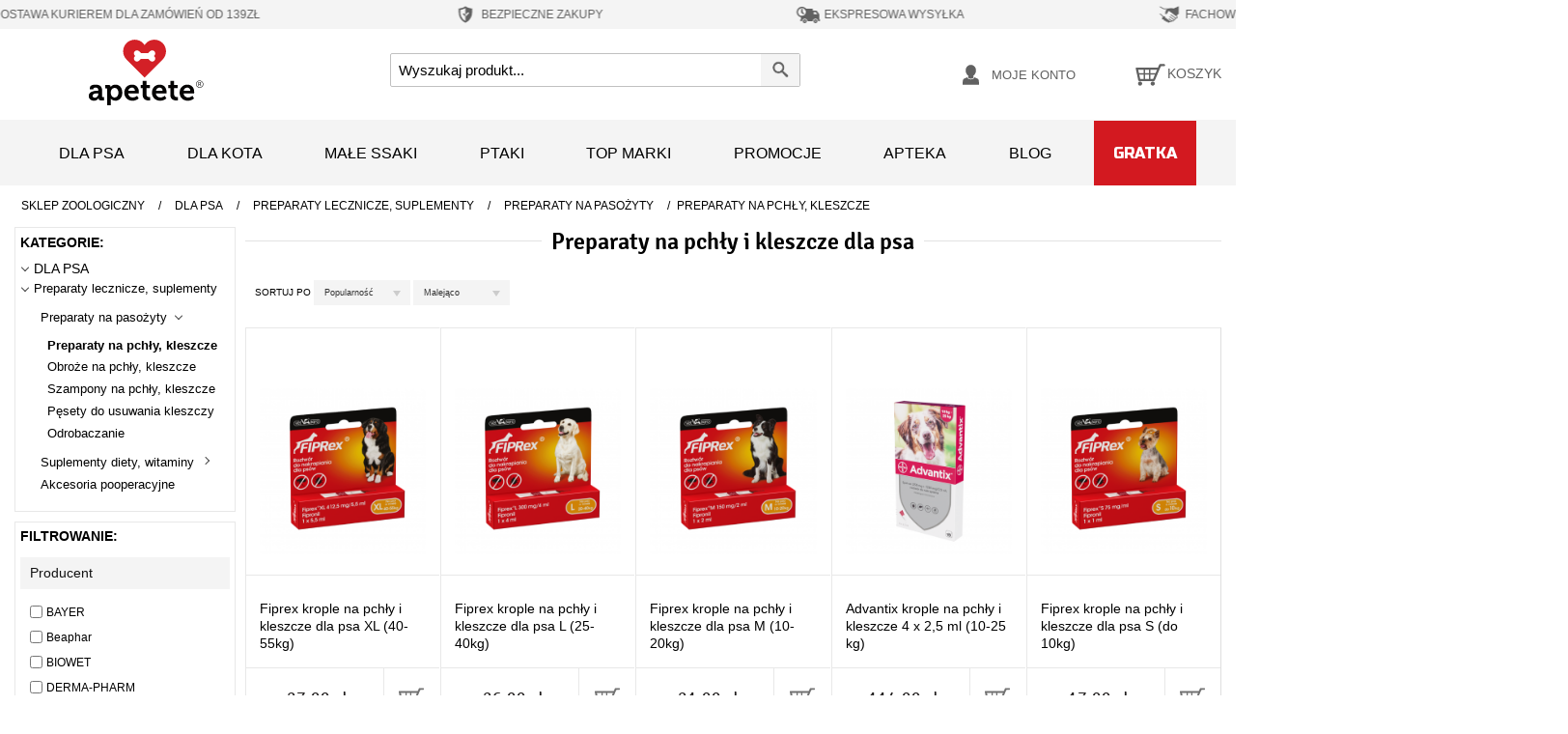

--- FILE ---
content_type: text/html; charset=UTF-8
request_url: https://apetete.pl/preparaty-na-pchly-kleszcze-dla-psa.html
body_size: 35133
content:
<!DOCTYPE html><!--[if lt IE 7 ]><html
lang="pl" id="top" class="no-js ie6"> <![endif]-->
<!--[if IE 7 ]><html
lang="pl" id="top" class="no-js ie7"> <![endif]-->
<!--[if IE 8 ]><html
lang="pl" id="top" class="no-js ie8"> <![endif]-->
<!--[if IE 9 ]><html
lang="pl" id="top" class="no-js ie9"> <![endif]-->
<!--[if (gt IE 9)|!(IE)]><!--><html
lang="pl" id="top" class="no-js"> <!--<![endif]--><head>
 <script data-footer-js-skip="true" async src="https://www.googletagmanager.com/gtag/js?id=G-F4S1PBN7BQ=dataLayer"></script> <script data-footer-js-skip="true">window.dataLayer=window.dataLayer||[];function gtag(){dataLayer.push(arguments);}
gtag('js',new Date());gtag('config','G-F4S1PBN7BQ');</script> <script data-footer-js-skip="true" defer crossorigin="anonymous">(function(w,d,s,l,i){w[l]=w[l]||[];w[l].push({'gtm.start':new Date().getTime(),event:'gtm.js'});var f=d.getElementsByTagName(s)[0],j=d.createElement(s),dl=l!='dataLayer'?'&l='+l:'';j.async=true;j.src='https://www.googletagmanager.com/gtm.js?id='+i+dl;f.parentNode.insertBefore(j,f);})(window,document,'script','dataLayer','GTM-WRMKS7N');</script> <meta
http-equiv="Content-Type" content="text/html; charset=utf-8" /><meta
name="robots" content="INDEX,FOLLOW" /><title>Preparaty na pchły, kleszcze dla psa | sklep zoologiczny Apetete</title><meta
name="description" content="Preparaty na pchły i kleszcze dla psa dostępne w ofercie sklepu zoologicznego Apetete w atrakcyjnej cenie - wejdź i sprawdź asortyment!" /><link
rel="stylesheet" type="text/css" href="https://apetete.pl/media/css_secure/ea280a1ea476fdd8c34fd5042a870c62.css?v=19.5" media="all" /><link
rel="canonical" href="https://apetete.pl/preparaty-na-pchly-kleszcze-dla-psa.html" /><link
rel="next" href="https://apetete.pl/preparaty-na-pchly-kleszcze-dla-psa.html?p=2" />
<!--[if  (lte IE 8) & (!IEMobile)]><link
rel="stylesheet" type="text/css" href="https://apetete.pl/media/css_secure/1744d90b9d0e6ebae787c156a66e8624.css?v=19.5" media="all" />
<![endif]-->
<!--[if (gte IE 9) | (IEMobile)]><!--><link
rel="stylesheet" type="text/css" href="https://apetete.pl/media/css_secure/095be1b1955e84a9eb6d4ac8cc65b2fe.css?v=19.5" media="all" />
<!--<![endif]--><meta
name="viewport" content="initial-scale=1.0, width=device-width" /><meta
name="facebook-domain-verification" content="5o9lbfyxogpvv6nzsv6i4osv03xhkz" /><meta
name="p:domain_verify" content="A0fm9jVzChzhGydZLFmA6BfM9tfZW6mL"/><link
rel="preload" href="/skin/frontend/apetete/default/fonts/Signika-Regular.woff" as="font" crossorigin="anonymous"><link
rel="preload" href="/skin/frontend/apetete/default/fontawesome/webfonts/fa-solid-900.woff2" as="font" crossorigin="anonymous"><link
rel="preload" href="/skin/frontend/apetete/default/fonts/Signika-Bold.woff" as="font" crossorigin="anonymous"><link
rel="apple-touch-icon" sizes="57x57" href="/mobileicons/apple-touch-icon-57x57.png?v=1.01"><link
rel="apple-touch-icon" sizes="60x60" href="/mobileicons/apple-touch-icon-60x60.png?v=1.01"><link
rel="apple-touch-icon" sizes="72x72" href="/mobileicons/apple-touch-icon-72x72.png?v=1.01"><link
rel="apple-touch-icon" sizes="76x76" href="/mobileicons/apple-touch-icon-76x76.png?v=1.01"><link
rel="icon" type="image/svg" href="/mobileicons/favicon.svg?v=1.01" sizes="32x32"><link
rel="icon" type="image/svg" href="/mobileicons/favicon.svg?v=1.01" sizes="16x16"><link
rel="mask-icon" href="/mobileicons/safari-pinned-tab.svg?v=1.01" color="#d31920"><meta
name="apple-mobile-web-app-title" content="Apetete"><meta
name="application-name" content="Apetete"><meta
name="msapplication-TileColor" content="#ffffff"><meta
name="theme-color" content="#ffffff"></head><body
class=" catalog-category-view categorypath-preparaty-na-pchly-kleszcze-dla-psa-html category-preparaty-na-pchly-kleszcze-dla-psa"><noscript><iframe
src="https://www.googletagmanager.com/ns.html?id=GTM-WRMKS7N"
height="0" width="0" style="display:none;visibility:hidden"></iframe></noscript><div
class="wrapper">
<noscript><div
class="global-site-notice noscript"><div
class="notice-inner"><p>
<strong>JavaScript seems to be disabled in your browser.</strong><br
/>
You must have JavaScript enabled in your browser to utilize the functionality of this website.</p></div></div>
</noscript><div
class="page"><div
class="header-top-bar"><ul
class="header__floating-block"><li
class="header__floating-item">
<svg
version="1.1" id="free_delivery_icon" xmlns="http://www.w3.org/2000/svg" xmlns:xlink="http://www.w3.org/1999/xlink" x="0px" y="0px"
width="30px" height="30px" viewBox="0 0 50 50" enable-background="new 0 0 50 50" xml:space="preserve">
<path
fill="#616161" d="M48.107,31.049h-0.252v-8.713c0-0.393-0.188-0.981-0.429-1.294l-3.987-5.239
c-0.242-0.321-0.76-0.58-1.153-0.58h-6.488v-3c0-0.4-0.313-0.723-0.713-0.723H13.654c-0.875,0-1.66,0.723-1.732,1.598l-0.026,0.304
H7.763c-0.527,0-0.99,0.419-1.035,0.946c-0.046,0.518,0.338,0.945,0.865,0.945h13.862c0.526,0,0.911,0.419,0.865,0.946
c-0.043,0.518-0.508,0.947-1.026,0.947H3.96c-0.518,0-0.982,0.419-1.026,0.946c-0.045,0.518,0.339,0.946,0.865,0.946h14.959
c0.519,0,0.911,0.429,0.867,0.946c-0.045,0.527-0.509,0.947-1.036,0.947H5.862c-0.526,0-0.982,0.428-1.036,0.946
c-0.044,0.526,0.348,0.946,0.875,0.946h16.521c0.526,0,0.911,0.429,0.865,0.945c-0.045,0.527-0.499,0.947-1.026,0.947H2.229
c-0.517,0-0.981,0.428-1.026,0.955c-0.044,0.518,0.339,0.946,0.865,0.946h12.149v4.393h-0.384c-0.384,0-0.696,0.318-0.696,0.714
v2.515c0,0.394,0.322,0.715,0.714,0.715h2.455c0-2.713,2.203-4.916,4.926-4.916c2.705,0,4.909,2.203,4.909,4.916h9.89
c0-2.713,2.205-4.916,4.918-4.916s4.919,2.203,4.919,4.916h2.221c0.393,0,0.714-0.321,0.714-0.715v-2.515
C48.802,31.367,48.489,31.049,48.107,31.049z M37.627,22.158v-4.205h2.999c0.375,0,0.867,0.241,1.099,0.544l2.669,3.661H37.627z"/>
<path
fill="#616161" d="M21.231,31.476c-1.946,0-3.516,1.579-3.516,3.517c0,1.938,1.57,3.508,3.516,3.508
c1.928,0,3.499-1.569,3.499-3.508C24.73,33.055,23.16,31.476,21.231,31.476z M21.231,36.163c-0.642,0-1.179-0.52-1.179-1.171
c0-0.645,0.537-1.171,1.179-1.171s1.16,0.526,1.16,1.171C22.392,35.644,21.874,36.163,21.231,36.163z"/>
<path
fill="#616161" d="M40.948,31.476c-1.946,0-3.516,1.579-3.516,3.517c0,1.938,1.569,3.508,3.516,3.508
c1.938,0,3.508-1.569,3.508-3.508C44.456,33.055,42.886,31.476,40.948,31.476z M40.948,36.163c-0.642,0-1.169-0.52-1.169-1.171
c0-0.645,0.527-1.171,1.169-1.171c0.634,0,1.16,0.526,1.16,1.171C42.108,35.644,41.582,36.163,40.948,36.163z"/>
</svg>
<span>DARMOWA DOSTAWA KURIEREM dla zamówień od 139zł</span></li><li
class="header__floating-item">
<svg
version="1.1" id="save_order_icon" xmlns="http://www.w3.org/2000/svg" xmlns:xlink="http://www.w3.org/1999/xlink" x="0px" y="0px"
width="25px" height="30px" viewBox="0 0 50 50" enable-background="new 0 0 50 50" xml:space="preserve">
<path
fill-rule="evenodd" clip-rule="evenodd" fill="#616161" d="M38.76,12.547c-0.148-0.128-0.335-0.114-0.507-0.117
c-0.45-0.005-0.901-0.039-1.353-0.074c-0.805-0.064-1.605-0.173-2.397-0.327c-1.892-0.363-3.713-0.947-5.456-1.76
c-1.203-0.562-2.354-1.215-3.445-1.971c-0.172-0.121-0.341-0.243-0.544-0.306H24.98c-0.123,0.05-0.255,0.08-0.363,0.161
c-0.316,0.237-0.65,0.447-0.984,0.658c-1.04,0.66-2.123,1.236-3.254,1.723c-1.348,0.582-2.739,1.035-4.171,1.35
c-1.009,0.222-2.024,0.384-3.053,0.47c-0.464,0.039-0.925,0.069-1.39,0.078c-0.178,0.003-0.373-0.017-0.525,0.115v8.65
c0.04,0.101,0.009,0.206,0.019,0.308v0.187v0.18c0.01,0.625,0.015,1.25,0.101,1.868c0.146,1.054,0.354,2.095,0.642,3.12
c0.388,1.384,0.883,2.728,1.514,4.019c0.562,1.148,1.204,2.246,1.941,3.289c0.674,0.955,1.408,1.857,2.214,2.701
c0.373,0.393,0.76,0.772,1.159,1.139c0.466,0.427,0.942,0.838,1.438,1.226c1.307,1.019,2.701,1.894,4.187,2.628
c0.393,0.193,0.74,0.201,1.123-0.002c0.474-0.249,0.948-0.496,1.412-0.764c1.95-1.131,3.711-2.504,5.269-4.139
c0.661-0.693,1.283-1.416,1.858-2.179c1.011-1.344,1.872-2.778,2.575-4.306c0.744-1.616,1.31-3.289,1.668-5.031
c0.164-0.792,0.318-1.584,0.347-2.396c0.011-0.284,0.008-0.57,0.054-0.852v-0.268c-0.031-0.076-0.031-0.153,0-0.23V12.547z
M25.012,38.331c0,0.254,0,0.256-0.221,0.127c-5.069-2.949-8.353-7.268-9.861-12.931c-0.368-1.384-0.563-2.798-0.604-4.232
c-0.055-1.906-0.009-3.814-0.028-5.72c-0.001-0.199,0.128-0.174,0.235-0.188c1.299-0.165,2.577-0.429,3.836-0.786
c2.256-0.64,4.392-1.562,6.402-2.771c0.068-0.041,0.146-0.134,0.213-0.094c0.068,0.038,0.028,0.151,0.028,0.231
c0,4.433,0,8.866,0,13.3v0.248c-0.103-0.037-0.143-0.099-0.192-0.146c-0.991-0.992-1.985-1.982-2.973-2.979
c-0.116-0.116-0.17-0.11-0.281,0.002c-0.589,0.601-1.184,1.198-1.784,1.787c-0.12,0.117-0.122,0.177-0.003,0.296
c1.697,1.688,3.387,3.382,5.081,5.071c0.113,0.113,0.156,0.225,0.156,0.383C25.012,32.73,25.012,35.529,25.012,38.331
M32.454,22.241c-2.435,2.428-4.864,4.86-7.295,7.29c-0.034,0.035-0.061,0.083-0.142,0.092c0-1.205,0.014-2.397-0.006-3.59
c-0.007-0.332,0.088-0.562,0.326-0.796c1.684-1.661,3.354-3.338,5.021-5.016c0.125-0.126,0.191-0.148,0.326-0.008
c0.584,0.598,1.176,1.187,1.771,1.773C32.563,22.09,32.553,22.142,32.454,22.241"/>
</svg>
<span>BEZPIECZNE ZAKUPY</span></li><li
class="header__floating-item">
<svg
version="1.1" id="express_delivery_icon" xmlns="http://www.w3.org/2000/svg" xmlns:xlink="http://www.w3.org/1999/xlink" x="0px" y="0px"
width="30px" height="30px" viewBox="0 0 50 50" enable-background="new 0 0 50 50" xml:space="preserve">
<path
fill="#616161" d="M17.948,34.137c-2.176,0-3.935,1.77-3.935,3.936c0,2.176,1.759,3.936,3.935,3.936
c2.166,0,3.926-1.76,3.926-3.936C21.874,35.906,20.114,34.137,17.948,34.137 M17.948,39.387c-0.719,0-1.315-0.586-1.315-1.314
c0-0.719,0.596-1.305,1.315-1.305c0.719,0,1.305,0.586,1.305,1.305C19.253,38.801,18.667,39.387,17.948,39.387"/>
<path
fill="#616161" d="M40.035,34.137c-2.176,0-3.936,1.77-3.936,3.936c0,2.176,1.76,3.936,3.936,3.936s3.936-1.76,3.936-3.936
C43.971,35.906,42.211,34.137,40.035,34.137 M40.035,39.387c-0.719,0-1.305-0.586-1.305-1.314c0-0.719,0.586-1.305,1.305-1.305
s1.305,0.586,1.305,1.305C41.34,38.801,40.754,39.387,40.035,39.387"/>
<path
fill="#616161" d="M48.057,33.654h-0.274v-9.761c0-0.444-0.208-1.097-0.481-1.447l-4.476-5.874
c-0.264-0.359-0.841-0.644-1.286-0.644h-7.265v-3.367c0-0.445-0.358-0.804-0.804-0.804H15.915c2.601,1.361,4.379,4.086,4.379,7.227
c0,4.502-3.66,8.145-8.154,8.145c-0.709,0-1.39-0.095-2.052-0.266v6.791H9.662c-0.435,0-0.785,0.361-0.785,0.795v2.82
c0,0.443,0.359,0.803,0.804,0.803h2.753c0-3.037,2.468-5.506,5.514-5.506c3.037,0,5.506,2.469,5.506,5.506H34.53
c0-3.037,2.468-5.506,5.505-5.506c3.047,0,5.516,2.469,5.516,5.506h2.486c0.445,0,0.805-0.359,0.805-0.803v-2.82
C48.842,34.016,48.492,33.654,48.057,33.654 M36.317,23.694v-4.71h3.358c0.426,0,0.975,0.274,1.229,0.615l2.999,4.095H36.317z
M11.289,20.309l3.226,2.696c0.369,0.321,0.927,0.303,1.277-0.038c0.35-0.351,0.378-0.88,0.094-1.259l-0.019-0.01l-0.028-0.027
l-2.336-2.781c-0.095-0.123-0.152-0.266-0.161-0.416l-0.35-5.222c-0.038-0.492-0.435-0.86-0.937-0.86
c-0.482,0-0.889,0.358-0.936,0.823v0.074l-0.379,5.742c0,0.038-0.009,0.085-0.009,0.114v0.066c0,0.34,0.123,0.699,0.388,0.954
C11.166,20.214,11.223,20.262,11.289,20.309"/>
<path
fill="#616161" d="M15.886,21.708l-0.019-0.009l-0.028-0.028l-2.337-2.781c-0.094-0.123-0.151-0.266-0.161-0.416l-0.35-5.222
c-0.037-0.491-0.435-0.86-0.936-0.86c-0.482,0-0.889,0.358-0.936,0.823v0.074l-0.379,5.742c0,0.038-0.009,0.085-0.009,0.114v0.066
c0,0.34,0.123,0.699,0.388,0.954c0.047,0.048,0.104,0.096,0.17,0.143l3.225,2.696c0.369,0.321,0.927,0.303,1.277-0.038
C16.141,22.616,16.169,22.087,15.886,21.708"/>
<path
fill="#616161" d="M20.417,11.758c-2.024-2.309-4.985-3.766-8.277-3.766c-6.045,0-10.982,4.929-10.982,10.991
c0,5.346,3.85,9.829,8.929,10.784c0.672,0.133,1.353,0.199,2.053,0.199c6.054,0,10.992-4.929,10.992-10.983
C23.132,16.222,22.11,13.687,20.417,11.758 M12.14,27.129c-0.709,0-1.391-0.096-2.053-0.266c-3.5-0.907-6.092-4.086-6.092-7.88
c0-4.502,3.642-8.152,8.145-8.152c1.362,0,2.649,0.34,3.774,0.927c2.602,1.362,4.38,4.086,4.38,7.226
C20.294,23.486,16.633,27.129,12.14,27.129"/>
</svg>
<span>EKSPRESOWA WYSYŁKA</span></li><li
class="header__floating-item">
<svg
version="1.1" id="expert_advice_icon" xmlns="http://www.w3.org/2000/svg" xmlns:xlink="http://www.w3.org/1999/xlink" x="0px" y="0px"
width="25px" height="30px" viewBox="0 0 50 50" enable-background="new 0 0 50 50" xml:space="preserve">
<path
fill="#616161" d="M15.914,14.224l5.082-0.079c-1.554,0.808-2.949,1.8-3.385,2.743c0,0-0.357,3.64-0.976,5.518
c-0.215,0.651,0.063,1.372,0.674,1.673c1.174,0.587,3.108,0.547,4.662-4.321c0,0,0.937-1.498,2.204-2.243l15.817,11.647
c0.706,0.491,0.857,1.498,0.357,2.156c-0.491,0.706-1.498,0.856-2.156,0.356l-0.81-0.586c-0.055-0.049-0.149-0.088-0.205-0.183
l-8.389-5.701c-0.293-0.174-0.57-0.166-0.85,0.032c-0.213,0.15-0.34,0.396-0.324,0.658c0.008,0.238,0.119,0.428,0.317,0.563
l7.834,5.344l0.705,0.491c0.563,0.548,0.657,1.421,0.206,2.07c-0.452,0.603-1.705,0.721-2.553,0.182
c-0.15-0.135-0.254-0.276-0.453-0.364l-7.047-5.099c-0.16-0.183-0.35-0.269-0.588-0.261c-0.413,0.016-0.753,0.363-0.746,0.777
c0,0.26,0.112,0.459,0.271,0.602l7.198,5.139c0.707,0.491,0.857,1.498,0.359,2.156c-0.224,0.35-0.604,0.563-1.033,0.635
c-0.428,0.07-0.824-0.056-1.172-0.277l-6.042-4.377c-0.143-0.08-0.278-0.119-0.445-0.119c-0.428,0-0.8,0.373-0.775,0.808
c0.007,0.239,0.119,0.429,0.315,0.563l3.783,2.847c0.254,0.183,0.412,0.468,0.477,0.753c0.063,0.286-0.018,0.627-0.199,0.833
c-0.182,0.254-0.468,0.413-0.753,0.476c-0.285,0.063-0.627-0.016-0.833-0.199l-0.35-0.221c0.018-0.627-0.308-1.293-0.863-1.697
c-0.452-0.309-1.038-0.428-1.562-0.301l-0.699-0.445c0.057-0.729-0.276-1.529-0.927-1.982c-0.706-0.49-1.578-0.49-2.283-0.117
l-0.254-0.183c0.151-0.833-0.183-1.688-0.888-2.181l-0.048-0.047c-0.801-0.539-1.815-0.484-2.562,0.039h-0.048l0.04-0.104
c0.771-1.063,0.492-2.545-0.563-3.313c-0.903-0.627-2.156-0.517-2.941,0.205l-2.632-3.053c-0.714-0.833-1.57-1.53-2.521-2.07
l-1.666-0.943v1.887l1.205,0.698c0.857,0.498,1.626,1.134,2.269,1.887l2.45,2.854l-1.126,1.609c-0.77,1.063-0.491,2.545,0.563,3.314
c0.904,0.627,2.156,0.516,2.941-0.206c-0.483,0.952-0.222,2.149,0.682,2.776l0.048,0.047c0.904,0.625,2.156,0.467,2.886-0.35
c-0.285,1.008,0.151,2.182,1.237,2.625c0.983,0.404,2.109,0.023,2.703-0.857l0.064-0.094c-0.342,0.84-0.04,1.895,0.714,2.434
c0.902,0.627,2.204,0.412,2.83-0.491l0.356-0.499h0.047c0.508,0.355,1.096,0.521,1.674,0.49c0.103-0.008,0.199-0.008,0.293-0.016
c0.722-0.135,1.332-0.507,1.736-1.063c0.271-0.355,0.397-0.753,0.469-1.189l0.301,0.231c0.555,0.403,1.244,0.61,1.966,0.569
c0.103,0,0.246-0.008,0.342-0.015c0.808-0.144,1.513-0.563,2.013-1.222c0.453-0.602,0.66-1.34,0.571-2.061
c0.19-0.017,0.437-0.024,0.675-0.041c0.92-0.047,1.775-0.388,2.314-1.142c0.404-0.556,0.563-1.142,0.579-1.823
c0.245,0.039,0.53,0.071,0.823,0.055c0.104,0,0.248-0.008,0.343-0.016c0.808-0.142,1.513-0.563,2.013-1.221
c0.896-1.355,0.604-3.273-0.761-4.266l-0.507-0.412c0.658-1.355,1.712-2.473,3.037-3.195l0.895-0.491V7.992l-8.643,3.965
c-1.125,0.515-2.395,0.634-3.582,0.316c-1.586-0.428-3.918-0.689-6.899-0.023c-0.142,0.055-0.523,0.166-0.998,0.341l-9.531,0.111
c-0.626,0.008-1.245-0.159-1.792-0.476L5.678,8.032V9.8l6.398,3.782c0.675,0.404,1.443,0.61,2.229,0.61L15.914,14.224z"/>
</svg>
<span>FACHOWE PORADY</span></li><li
class="header__floating-item">
<svg
version="1.1" id="lowest_prices_icon" xmlns="http://www.w3.org/2000/svg" xmlns:xlink="http://www.w3.org/1999/xlink" x="0px" y="0px"
width="25px" height="30px" viewBox="0 0 50 50" enable-background="new 0 0 50 50" xml:space="preserve">
<path
fill="#616161" d="M25.001,7.992c-9.393,0-17.01,7.617-17.01,17.008c0,9.393,7.617,17.008,17.01,17.008
c9.392,0,17.008-7.615,17.008-17.008C42.009,15.609,34.393,7.992,25.001,7.992 M29.88,31.705c-0.747,0.895-1.71,1.51-2.838,1.824
c-0.498,0.133-0.715,0.398-0.697,0.896s0,1.012,0,1.51c0,0.447-0.231,0.682-0.664,0.697c-0.547,0.016-1.079,0.016-1.626,0
c-0.482-0.016-0.696-0.283-0.696-0.748c0-0.365,0-0.73-0.018-1.094c0-0.814-0.032-0.848-0.813-0.963
c-0.997-0.166-1.974-0.383-2.888-0.83c-0.713-0.348-0.797-0.531-0.58-1.277c0.149-0.563,0.298-1.111,0.482-1.676
c0.196-0.646,0.381-0.73,0.961-0.416c1.013,0.533,2.072,0.814,3.202,0.963c0.729,0.084,1.428,0.018,2.108-0.281
c1.243-0.549,1.443-1.992,0.38-2.871c-0.365-0.299-0.763-0.514-1.193-0.695c-1.096-0.483-2.24-0.849-3.271-1.479
c-1.675-1.012-2.737-2.389-2.621-4.43c0.133-2.308,1.445-3.751,3.567-4.53c0.881-0.314,0.881-0.3,0.881-1.212v-0.929
c0.015-0.697,0.132-0.813,0.812-0.83h0.632c1.46,0,1.46,0,1.46,1.46c0,1.029,0,1.046,1.028,1.196c0.78,0.115,1.543,0.348,2.273,0.68
c0.398,0.182,0.548,0.464,0.434,0.879c-0.185,0.631-0.35,1.26-0.565,1.892c-0.198,0.598-0.382,0.681-0.947,0.398
c-1.144-0.548-2.339-0.78-3.6-0.713c-0.333,0.016-0.648,0.065-0.962,0.199c-1.097,0.479-1.262,1.676-0.333,2.421
c0.466,0.382,1.013,0.647,1.561,0.88c0.962,0.397,1.942,0.78,2.853,1.295C31.157,25.548,31.937,29.215,29.88,31.705"/>
</svg>
<span>NAJNIŻSZE CENY</span></li></ul><ul
class="header__floating-block--add"><li
class="header__floating-item">
<svg
version="1.1" id="free_delivery2_icon" xmlns="http://www.w3.org/2000/svg" xmlns:xlink="http://www.w3.org/1999/xlink" x="0px" y="0px"
width="30px" height="30px" viewBox="0 0 50 50" enable-background="new 0 0 50 50" xml:space="preserve">
<path
fill="#616161" d="M48.107,31.049h-0.252v-8.713c0-0.393-0.188-0.981-0.429-1.294l-3.987-5.239
c-0.242-0.321-0.76-0.58-1.153-0.58h-6.488v-3c0-0.4-0.313-0.723-0.713-0.723H13.654c-0.875,0-1.66,0.723-1.732,1.598l-0.026,0.304
H7.763c-0.527,0-0.99,0.419-1.035,0.946c-0.046,0.518,0.338,0.945,0.865,0.945h13.862c0.526,0,0.911,0.419,0.865,0.946
c-0.043,0.518-0.508,0.947-1.026,0.947H3.96c-0.518,0-0.982,0.419-1.026,0.946c-0.045,0.518,0.339,0.946,0.865,0.946h14.959
c0.519,0,0.911,0.429,0.867,0.946c-0.045,0.527-0.509,0.947-1.036,0.947H5.862c-0.526,0-0.982,0.428-1.036,0.946
c-0.044,0.526,0.348,0.946,0.875,0.946h16.521c0.526,0,0.911,0.429,0.865,0.945c-0.045,0.527-0.499,0.947-1.026,0.947H2.229
c-0.517,0-0.981,0.428-1.026,0.955c-0.044,0.518,0.339,0.946,0.865,0.946h12.149v4.393h-0.384c-0.384,0-0.696,0.318-0.696,0.714
v2.515c0,0.394,0.322,0.715,0.714,0.715h2.455c0-2.713,2.203-4.916,4.926-4.916c2.705,0,4.909,2.203,4.909,4.916h9.89
c0-2.713,2.205-4.916,4.918-4.916s4.919,2.203,4.919,4.916h2.221c0.393,0,0.714-0.321,0.714-0.715v-2.515
C48.802,31.367,48.489,31.049,48.107,31.049z M37.627,22.158v-4.205h2.999c0.375,0,0.867,0.241,1.099,0.544l2.669,3.661H37.627z"/>
<path
fill="#616161" d="M21.231,31.476c-1.946,0-3.516,1.579-3.516,3.517c0,1.938,1.57,3.508,3.516,3.508
c1.928,0,3.499-1.569,3.499-3.508C24.73,33.055,23.16,31.476,21.231,31.476z M21.231,36.163c-0.642,0-1.179-0.52-1.179-1.171
c0-0.645,0.537-1.171,1.179-1.171s1.16,0.526,1.16,1.171C22.392,35.644,21.874,36.163,21.231,36.163z"/>
<path
fill="#616161" d="M40.948,31.476c-1.946,0-3.516,1.579-3.516,3.517c0,1.938,1.569,3.508,3.516,3.508
c1.938,0,3.508-1.569,3.508-3.508C44.456,33.055,42.886,31.476,40.948,31.476z M40.948,36.163c-0.642,0-1.169-0.52-1.169-1.171
c0-0.645,0.527-1.171,1.169-1.171c0.634,0,1.16,0.526,1.16,1.171C42.108,35.644,41.582,36.163,40.948,36.163z"/>
</svg>
<span>DARMOWA DOSTAWA Kurierem dla zamówień od 139zł</span></li><li
class="header__floating-item">
<svg
version="1.1" id="save_order2_icon" xmlns="http://www.w3.org/2000/svg" xmlns:xlink="http://www.w3.org/1999/xlink" x="0px" y="0px"
width="25px" height="30px" viewBox="0 0 50 50" enable-background="new 0 0 50 50" xml:space="preserve">
<path
fill-rule="evenodd" clip-rule="evenodd" fill="#616161" d="M38.76,12.547c-0.148-0.128-0.335-0.114-0.507-0.117
c-0.45-0.005-0.901-0.039-1.353-0.074c-0.805-0.064-1.605-0.173-2.397-0.327c-1.892-0.363-3.713-0.947-5.456-1.76
c-1.203-0.562-2.354-1.215-3.445-1.971c-0.172-0.121-0.341-0.243-0.544-0.306H24.98c-0.123,0.05-0.255,0.08-0.363,0.161
c-0.316,0.237-0.65,0.447-0.984,0.658c-1.04,0.66-2.123,1.236-3.254,1.723c-1.348,0.582-2.739,1.035-4.171,1.35
c-1.009,0.222-2.024,0.384-3.053,0.47c-0.464,0.039-0.925,0.069-1.39,0.078c-0.178,0.003-0.373-0.017-0.525,0.115v8.65
c0.04,0.101,0.009,0.206,0.019,0.308v0.187v0.18c0.01,0.625,0.015,1.25,0.101,1.868c0.146,1.054,0.354,2.095,0.642,3.12
c0.388,1.384,0.883,2.728,1.514,4.019c0.562,1.148,1.204,2.246,1.941,3.289c0.674,0.955,1.408,1.857,2.214,2.701
c0.373,0.393,0.76,0.772,1.159,1.139c0.466,0.427,0.942,0.838,1.438,1.226c1.307,1.019,2.701,1.894,4.187,2.628
c0.393,0.193,0.74,0.201,1.123-0.002c0.474-0.249,0.948-0.496,1.412-0.764c1.95-1.131,3.711-2.504,5.269-4.139
c0.661-0.693,1.283-1.416,1.858-2.179c1.011-1.344,1.872-2.778,2.575-4.306c0.744-1.616,1.31-3.289,1.668-5.031
c0.164-0.792,0.318-1.584,0.347-2.396c0.011-0.284,0.008-0.57,0.054-0.852v-0.268c-0.031-0.076-0.031-0.153,0-0.23V12.547z
M25.012,38.331c0,0.254,0,0.256-0.221,0.127c-5.069-2.949-8.353-7.268-9.861-12.931c-0.368-1.384-0.563-2.798-0.604-4.232
c-0.055-1.906-0.009-3.814-0.028-5.72c-0.001-0.199,0.128-0.174,0.235-0.188c1.299-0.165,2.577-0.429,3.836-0.786
c2.256-0.64,4.392-1.562,6.402-2.771c0.068-0.041,0.146-0.134,0.213-0.094c0.068,0.038,0.028,0.151,0.028,0.231
c0,4.433,0,8.866,0,13.3v0.248c-0.103-0.037-0.143-0.099-0.192-0.146c-0.991-0.992-1.985-1.982-2.973-2.979
c-0.116-0.116-0.17-0.11-0.281,0.002c-0.589,0.601-1.184,1.198-1.784,1.787c-0.12,0.117-0.122,0.177-0.003,0.296
c1.697,1.688,3.387,3.382,5.081,5.071c0.113,0.113,0.156,0.225,0.156,0.383C25.012,32.73,25.012,35.529,25.012,38.331
M32.454,22.241c-2.435,2.428-4.864,4.86-7.295,7.29c-0.034,0.035-0.061,0.083-0.142,0.092c0-1.205,0.014-2.397-0.006-3.59
c-0.007-0.332,0.088-0.562,0.326-0.796c1.684-1.661,3.354-3.338,5.021-5.016c0.125-0.126,0.191-0.148,0.326-0.008
c0.584,0.598,1.176,1.187,1.771,1.773C32.563,22.09,32.553,22.142,32.454,22.241"/>
</svg>
<span>BEZPIECZNE ZAKUPY</span></li><li
class="header__floating-item">
<svg
version="1.1" id="express_delivery2_icon" xmlns="http://www.w3.org/2000/svg" xmlns:xlink="http://www.w3.org/1999/xlink" x="0px" y="0px"
width="30px" height="30px" viewBox="0 0 50 50" enable-background="new 0 0 50 50" xml:space="preserve">
<path
fill="#616161" d="M17.948,34.137c-2.176,0-3.935,1.77-3.935,3.936c0,2.176,1.759,3.936,3.935,3.936
c2.166,0,3.926-1.76,3.926-3.936C21.874,35.906,20.114,34.137,17.948,34.137 M17.948,39.387c-0.719,0-1.315-0.586-1.315-1.314
c0-0.719,0.596-1.305,1.315-1.305c0.719,0,1.305,0.586,1.305,1.305C19.253,38.801,18.667,39.387,17.948,39.387"/>
<path
fill="#616161" d="M40.035,34.137c-2.176,0-3.936,1.77-3.936,3.936c0,2.176,1.76,3.936,3.936,3.936s3.936-1.76,3.936-3.936
C43.971,35.906,42.211,34.137,40.035,34.137 M40.035,39.387c-0.719,0-1.305-0.586-1.305-1.314c0-0.719,0.586-1.305,1.305-1.305
s1.305,0.586,1.305,1.305C41.34,38.801,40.754,39.387,40.035,39.387"/>
<path
fill="#616161" d="M48.057,33.654h-0.274v-9.761c0-0.444-0.208-1.097-0.481-1.447l-4.476-5.874
c-0.264-0.359-0.841-0.644-1.286-0.644h-7.265v-3.367c0-0.445-0.358-0.804-0.804-0.804H15.915c2.601,1.361,4.379,4.086,4.379,7.227
c0,4.502-3.66,8.145-8.154,8.145c-0.709,0-1.39-0.095-2.052-0.266v6.791H9.662c-0.435,0-0.785,0.361-0.785,0.795v2.82
c0,0.443,0.359,0.803,0.804,0.803h2.753c0-3.037,2.468-5.506,5.514-5.506c3.037,0,5.506,2.469,5.506,5.506H34.53
c0-3.037,2.468-5.506,5.505-5.506c3.047,0,5.516,2.469,5.516,5.506h2.486c0.445,0,0.805-0.359,0.805-0.803v-2.82
C48.842,34.016,48.492,33.654,48.057,33.654 M36.317,23.694v-4.71h3.358c0.426,0,0.975,0.274,1.229,0.615l2.999,4.095H36.317z
M11.289,20.309l3.226,2.696c0.369,0.321,0.927,0.303,1.277-0.038c0.35-0.351,0.378-0.88,0.094-1.259l-0.019-0.01l-0.028-0.027
l-2.336-2.781c-0.095-0.123-0.152-0.266-0.161-0.416l-0.35-5.222c-0.038-0.492-0.435-0.86-0.937-0.86
c-0.482,0-0.889,0.358-0.936,0.823v0.074l-0.379,5.742c0,0.038-0.009,0.085-0.009,0.114v0.066c0,0.34,0.123,0.699,0.388,0.954
C11.166,20.214,11.223,20.262,11.289,20.309"/>
<path
fill="#616161" d="M15.886,21.708l-0.019-0.009l-0.028-0.028l-2.337-2.781c-0.094-0.123-0.151-0.266-0.161-0.416l-0.35-5.222
c-0.037-0.491-0.435-0.86-0.936-0.86c-0.482,0-0.889,0.358-0.936,0.823v0.074l-0.379,5.742c0,0.038-0.009,0.085-0.009,0.114v0.066
c0,0.34,0.123,0.699,0.388,0.954c0.047,0.048,0.104,0.096,0.17,0.143l3.225,2.696c0.369,0.321,0.927,0.303,1.277-0.038
C16.141,22.616,16.169,22.087,15.886,21.708"/>
<path
fill="#616161" d="M20.417,11.758c-2.024-2.309-4.985-3.766-8.277-3.766c-6.045,0-10.982,4.929-10.982,10.991
c0,5.346,3.85,9.829,8.929,10.784c0.672,0.133,1.353,0.199,2.053,0.199c6.054,0,10.992-4.929,10.992-10.983
C23.132,16.222,22.11,13.687,20.417,11.758 M12.14,27.129c-0.709,0-1.391-0.096-2.053-0.266c-3.5-0.907-6.092-4.086-6.092-7.88
c0-4.502,3.642-8.152,8.145-8.152c1.362,0,2.649,0.34,3.774,0.927c2.602,1.362,4.38,4.086,4.38,7.226
C20.294,23.486,16.633,27.129,12.14,27.129"/>
</svg>
<span>EKSPRESOWA WYSYŁKA</span></li><li
class="header__floating-item">
<svg
version="1.1" id="expert_advice2_icon" xmlns="http://www.w3.org/2000/svg" xmlns:xlink="http://www.w3.org/1999/xlink" x="0px" y="0px"
width="25px" height="30px" viewBox="0 0 50 50" enable-background="new 0 0 50 50" xml:space="preserve">
<path
fill="#616161" d="M15.914,14.224l5.082-0.079c-1.554,0.808-2.949,1.8-3.385,2.743c0,0-0.357,3.64-0.976,5.518
c-0.215,0.651,0.063,1.372,0.674,1.673c1.174,0.587,3.108,0.547,4.662-4.321c0,0,0.937-1.498,2.204-2.243l15.817,11.647
c0.706,0.491,0.857,1.498,0.357,2.156c-0.491,0.706-1.498,0.856-2.156,0.356l-0.81-0.586c-0.055-0.049-0.149-0.088-0.205-0.183
l-8.389-5.701c-0.293-0.174-0.57-0.166-0.85,0.032c-0.213,0.15-0.34,0.396-0.324,0.658c0.008,0.238,0.119,0.428,0.317,0.563
l7.834,5.344l0.705,0.491c0.563,0.548,0.657,1.421,0.206,2.07c-0.452,0.603-1.705,0.721-2.553,0.182
c-0.15-0.135-0.254-0.276-0.453-0.364l-7.047-5.099c-0.16-0.183-0.35-0.269-0.588-0.261c-0.413,0.016-0.753,0.363-0.746,0.777
c0,0.26,0.112,0.459,0.271,0.602l7.198,5.139c0.707,0.491,0.857,1.498,0.359,2.156c-0.224,0.35-0.604,0.563-1.033,0.635
c-0.428,0.07-0.824-0.056-1.172-0.277l-6.042-4.377c-0.143-0.08-0.278-0.119-0.445-0.119c-0.428,0-0.8,0.373-0.775,0.808
c0.007,0.239,0.119,0.429,0.315,0.563l3.783,2.847c0.254,0.183,0.412,0.468,0.477,0.753c0.063,0.286-0.018,0.627-0.199,0.833
c-0.182,0.254-0.468,0.413-0.753,0.476c-0.285,0.063-0.627-0.016-0.833-0.199l-0.35-0.221c0.018-0.627-0.308-1.293-0.863-1.697
c-0.452-0.309-1.038-0.428-1.562-0.301l-0.699-0.445c0.057-0.729-0.276-1.529-0.927-1.982c-0.706-0.49-1.578-0.49-2.283-0.117
l-0.254-0.183c0.151-0.833-0.183-1.688-0.888-2.181l-0.048-0.047c-0.801-0.539-1.815-0.484-2.562,0.039h-0.048l0.04-0.104
c0.771-1.063,0.492-2.545-0.563-3.313c-0.903-0.627-2.156-0.517-2.941,0.205l-2.632-3.053c-0.714-0.833-1.57-1.53-2.521-2.07
l-1.666-0.943v1.887l1.205,0.698c0.857,0.498,1.626,1.134,2.269,1.887l2.45,2.854l-1.126,1.609c-0.77,1.063-0.491,2.545,0.563,3.314
c0.904,0.627,2.156,0.516,2.941-0.206c-0.483,0.952-0.222,2.149,0.682,2.776l0.048,0.047c0.904,0.625,2.156,0.467,2.886-0.35
c-0.285,1.008,0.151,2.182,1.237,2.625c0.983,0.404,2.109,0.023,2.703-0.857l0.064-0.094c-0.342,0.84-0.04,1.895,0.714,2.434
c0.902,0.627,2.204,0.412,2.83-0.491l0.356-0.499h0.047c0.508,0.355,1.096,0.521,1.674,0.49c0.103-0.008,0.199-0.008,0.293-0.016
c0.722-0.135,1.332-0.507,1.736-1.063c0.271-0.355,0.397-0.753,0.469-1.189l0.301,0.231c0.555,0.403,1.244,0.61,1.966,0.569
c0.103,0,0.246-0.008,0.342-0.015c0.808-0.144,1.513-0.563,2.013-1.222c0.453-0.602,0.66-1.34,0.571-2.061
c0.19-0.017,0.437-0.024,0.675-0.041c0.92-0.047,1.775-0.388,2.314-1.142c0.404-0.556,0.563-1.142,0.579-1.823
c0.245,0.039,0.53,0.071,0.823,0.055c0.104,0,0.248-0.008,0.343-0.016c0.808-0.142,1.513-0.563,2.013-1.221
c0.896-1.355,0.604-3.273-0.761-4.266l-0.507-0.412c0.658-1.355,1.712-2.473,3.037-3.195l0.895-0.491V7.992l-8.643,3.965
c-1.125,0.515-2.395,0.634-3.582,0.316c-1.586-0.428-3.918-0.689-6.899-0.023c-0.142,0.055-0.523,0.166-0.998,0.341l-9.531,0.111
c-0.626,0.008-1.245-0.159-1.792-0.476L5.678,8.032V9.8l6.398,3.782c0.675,0.404,1.443,0.61,2.229,0.61L15.914,14.224z"/>
</svg>
<span>FACHOWE PORADY</span></li><li
class="header__floating-item">
<svg
version="1.1" id="lowest_prices2_icon" xmlns="http://www.w3.org/2000/svg" xmlns:xlink="http://www.w3.org/1999/xlink" x="0px" y="0px"
width="25px" height="30px" viewBox="0 0 50 50" enable-background="new 0 0 50 50" xml:space="preserve">
<path
fill="#616161" d="M25.001,7.992c-9.393,0-17.01,7.617-17.01,17.008c0,9.393,7.617,17.008,17.01,17.008
c9.392,0,17.008-7.615,17.008-17.008C42.009,15.609,34.393,7.992,25.001,7.992 M29.88,31.705c-0.747,0.895-1.71,1.51-2.838,1.824
c-0.498,0.133-0.715,0.398-0.697,0.896s0,1.012,0,1.51c0,0.447-0.231,0.682-0.664,0.697c-0.547,0.016-1.079,0.016-1.626,0
c-0.482-0.016-0.696-0.283-0.696-0.748c0-0.365,0-0.73-0.018-1.094c0-0.814-0.032-0.848-0.813-0.963
c-0.997-0.166-1.974-0.383-2.888-0.83c-0.713-0.348-0.797-0.531-0.58-1.277c0.149-0.563,0.298-1.111,0.482-1.676
c0.196-0.646,0.381-0.73,0.961-0.416c1.013,0.533,2.072,0.814,3.202,0.963c0.729,0.084,1.428,0.018,2.108-0.281
c1.243-0.549,1.443-1.992,0.38-2.871c-0.365-0.299-0.763-0.514-1.193-0.695c-1.096-0.483-2.24-0.849-3.271-1.479
c-1.675-1.012-2.737-2.389-2.621-4.43c0.133-2.308,1.445-3.751,3.567-4.53c0.881-0.314,0.881-0.3,0.881-1.212v-0.929
c0.015-0.697,0.132-0.813,0.812-0.83h0.632c1.46,0,1.46,0,1.46,1.46c0,1.029,0,1.046,1.028,1.196c0.78,0.115,1.543,0.348,2.273,0.68
c0.398,0.182,0.548,0.464,0.434,0.879c-0.185,0.631-0.35,1.26-0.565,1.892c-0.198,0.598-0.382,0.681-0.947,0.398
c-1.144-0.548-2.339-0.78-3.6-0.713c-0.333,0.016-0.648,0.065-0.962,0.199c-1.097,0.479-1.262,1.676-0.333,2.421
c0.466,0.382,1.013,0.647,1.561,0.88c0.962,0.397,1.942,0.78,2.853,1.295C31.157,25.548,31.937,29.215,29.88,31.705"/>
</svg>
<span>NAJNIŻSZE CENY</span></li></ul></div><header
id="header" class="page-header header__content"><div
class="page-header-container header__top">
<a
href="#" class="header-hamburger">
<svg
version="1.1" id="header_hamburger_icon" xmlns="http://www.w3.org/2000/svg" xmlns:xlink="http://www.w3.org/1999/xlink" x="0px" y="0px"
width="40px" height="40px" viewBox="0 0 100 65.5" enable-background="new 0 0 100 65.5" xml:space="preserve">
<rect
x="16.536" y="5.038" fill="#616161" width="67.798" height="8.904"/>
<rect
x="16.536" y="28.314" fill="#616161" width="67.798" height="8.904"/>
<rect
x="16.536" y="51.591" fill="#616161" width="67.798" height="8.903"/>
</svg>
<span>Menu</span>
</a>
<a
class="logo" href="https://apetete.pl/">
<svg
class="large" version="1.1" id="logo_apetete_svg" xmlns="http://www.w3.org/2000/svg" xmlns:xlink="http://www.w3.org/1999/xlink" x="0px" y="0px"
width="140px" viewBox="0 0 206 119.333" enable-background="new 0 0 206 119.333" xml:space="preserve">
<path
fill="#040303" d="M167.893,79.037c-7.022,0-11.89,5.051-11.89,12.258c0,6.656,4.819,12.256,12.578,12.256
c5.83,0,9.411-3.534,9.411-3.534l-2.434-4.039c0,0-2.801,2.616-6.564,2.616c-3.534,0-6.563-2.157-7.023-6.289h16.158
c0,0,0.139-1.469,0.139-2.157C178.268,83.949,174.596,79.037,167.893,79.037 M162.154,88.263c0.643-2.938,2.754-4.729,5.738-4.729
c2.387,0,4.314,1.928,4.405,4.729H162.154z M58.279,79.037c-5.463,0-7.437,3.719-7.437,3.719H50.75v-0.918
c0-1.285-0.781-2.25-2.938-2.25h-5.187v4.959h1.836c0.642,0,1.009,0.32,1.009,1.01v24.994l5.784,0.003v-8.058
c0-1.195-0.091-2.021-0.091-2.021h0.091c0,0,2.066,3.073,6.702,3.073c6.152,0,10.743-4.818,10.743-12.256
C68.7,84.041,64.613,79.037,58.279,79.037 M56.902,98.637c-3.856,0-5.784-3.58-5.784-7.206c0-5.188,2.846-7.393,5.876-7.393
c3.442,0,5.83,2.894,5.83,7.346C62.824,96.022,60.115,98.637,56.902,98.637 M37.945,97.078v-8.722c0-5.233-2.295-9.319-10.1-9.319
c-2.432,0-8.584,0.459-8.584,4.82v2.479h5.417v-1.239c0-1.284,2.066-1.56,3.121-1.56c2.984,0,4.316,1.238,4.316,4.59v0.185H31.38
c-3.81,0-13.909,0.597-13.909,7.94c0,4.682,3.81,7.299,7.988,7.299c5.278,0,7.069-4.131,7.069-4.131h0.091
c0,0-0.045,0.412-0.045,1.01c0,1.377,0.826,2.57,2.983,2.57h5.234v-4.912h-1.836C38.312,98.087,37.945,97.72,37.945,97.078
M32.206,92.854c0,2.847-2.203,6.151-5.324,6.151c-2.388,0-3.535-1.469-3.535-3.029c0-3.26,4.82-3.673,7.85-3.673h1.009V92.854z
M83.524,79.037c-7.023,0-11.889,5.051-11.889,12.258c0,6.656,4.82,12.256,12.578,12.256c5.83,0,9.411-3.534,9.411-3.534
l-2.434-4.039c0,0-2.799,2.616-6.564,2.616c-3.534,0-6.564-2.157-7.023-6.289h16.158c0,0,0.138-1.469,0.138-2.157
C93.899,83.949,90.227,79.037,83.524,79.037 M77.787,88.263c0.642-2.938,2.753-4.729,5.737-4.729c2.388,0,4.315,1.928,4.407,4.729
H77.787z M147.648,93.68v-9.457h5.326v-4.636h-5.326v-6.381h-5.69v6.381h-3.168v4.636h3.028v10.19c0,7.851,6.474,8.814,9.732,8.814
c1.057,0,1.79-0.139,1.79-0.139v-5.096c0,0-0.413,0.092-1.056,0.092C150.68,98.087,147.648,97.537,147.648,93.68 M125.708,79.037
c-7.022,0-11.89,5.051-11.89,12.258c0,6.656,4.82,12.256,12.578,12.256c5.83,0,9.41-3.534,9.41-3.534l-2.433-4.039
c0,0-2.801,2.616-6.565,2.616c-3.533,0-6.563-2.157-7.021-6.289h16.156c0,0,0.14-1.469,0.14-2.157
C136.083,83.949,132.411,79.037,125.708,79.037 M119.971,88.263c0.643-2.938,2.754-4.729,5.737-4.729
c2.388,0,4.315,1.928,4.405,4.729H119.971z M105.466,93.68v-9.457h5.325v-4.636h-5.325v-6.381h-5.693v6.381h-3.167v4.636h3.03v10.19
c0,7.851,6.471,8.814,9.73,8.814c1.057,0,1.791-0.139,1.791-0.139v-5.096c0,0-0.412,0.092-1.056,0.092
C108.496,98.087,105.466,97.537,105.466,93.68"/>
<path
fill="#D32027" d="M135.311,28.182c0-9.795-7.94-17.735-17.735-17.735c-6.284,0-11.806,3.268-14.955,8.198
c-3.15-4.93-8.67-8.198-14.954-8.198c-9.795,0-17.735,7.94-17.735,17.735c0,4.961,2.038,9.445,5.321,12.664l-0.001,0.001
l27.369,27.37l27.37-27.37l-0.002-0.001C133.271,37.626,135.311,33.143,135.311,28.182 M118.885,39.187
c0,2.562-2.076,4.638-4.638,4.638c-1.297,0-2.47-0.533-3.312-1.392v0.001l-2.692-2.692H96.995l-2.691,2.692l-0.001-0.001
c-0.841,0.859-2.014,1.392-3.311,1.392c-2.562,0-4.638-2.076-4.638-4.638c0-1.643,0.854-3.087,2.144-3.911
c-1.29-0.824-2.144-2.267-2.144-3.911c0-2.561,2.076-4.637,4.638-4.637c1.297,0,2.47,0.532,3.311,1.391h0.001l2.691,2.691h11.248
l2.692-2.691c0.842-0.859,2.015-1.391,3.312-1.391c2.562,0,4.638,2.076,4.638,4.637c0,1.644-0.854,3.087-2.144,3.911
C118.029,36.1,118.885,37.543,118.885,39.187"/>
<path
fill="#010101" d="M184.755,75.178c0.408-0.085,0.993-0.13,1.55-0.13c0.861,0,1.418,0.158,1.807,0.51
c0.316,0.277,0.492,0.705,0.492,1.188c0,0.826-0.519,1.373-1.178,1.596v0.027c0.482,0.168,0.77,0.612,0.918,1.262
c0.204,0.871,0.354,1.476,0.483,1.716h-0.835c-0.104-0.185-0.241-0.714-0.417-1.493c-0.187-0.861-0.521-1.188-1.252-1.215h-0.763
v2.708h-0.807L184.755,75.178L184.755,75.178z M185.563,78.026h0.824c0.863,0,1.41-0.474,1.41-1.188
c0-0.807-0.584-1.158-1.438-1.168c-0.391,0-0.668,0.037-0.799,0.074v2.282H185.563z"/>
<path
fill="#010101" d="M186.594,83.931c-3.088,0-5.601-2.512-5.601-5.602c0-3.088,2.513-5.6,5.601-5.6s5.6,2.512,5.6,5.6
C192.193,81.419,189.682,83.931,186.594,83.931 M186.594,73.463c-2.685,0-4.867,2.184-4.867,4.867c0,2.686,2.184,4.869,4.867,4.869
s4.868-2.185,4.868-4.869C191.462,75.647,189.277,73.463,186.594,73.463"/><title>Internetowy sklep zoologiczny Apetete</title>
<desc>Internetowy sklep zoologiczny Apetete</desc>
</svg>
<svg
class="small" version="1.1" id="logo_apetete_svg_small" xmlns="http://www.w3.org/2000/svg" xmlns:xlink="http://www.w3.org/1999/xlink" x="0px" y="0px"
width="115px" viewBox="0 0 206 119.333" enable-background="new 0 0 206 119.333" xml:space="preserve">
<path
fill="#040303" d="M167.893,79.037c-7.022,0-11.89,5.051-11.89,12.258c0,6.656,4.819,12.256,12.578,12.256
c5.83,0,9.411-3.534,9.411-3.534l-2.434-4.039c0,0-2.801,2.616-6.564,2.616c-3.534,0-6.563-2.157-7.023-6.289h16.158
c0,0,0.139-1.469,0.139-2.157C178.268,83.949,174.596,79.037,167.893,79.037 M162.154,88.263c0.643-2.938,2.754-4.729,5.738-4.729
c2.387,0,4.314,1.928,4.405,4.729H162.154z M58.279,79.037c-5.463,0-7.437,3.719-7.437,3.719H50.75v-0.918
c0-1.285-0.781-2.25-2.938-2.25h-5.187v4.959h1.836c0.642,0,1.009,0.32,1.009,1.01v24.994l5.784,0.003v-8.058
c0-1.195-0.091-2.021-0.091-2.021h0.091c0,0,2.066,3.073,6.702,3.073c6.152,0,10.743-4.818,10.743-12.256
C68.7,84.041,64.613,79.037,58.279,79.037 M56.902,98.637c-3.856,0-5.784-3.58-5.784-7.206c0-5.188,2.846-7.393,5.876-7.393
c3.442,0,5.83,2.894,5.83,7.346C62.824,96.022,60.115,98.637,56.902,98.637 M37.945,97.078v-8.722c0-5.233-2.295-9.319-10.1-9.319
c-2.432,0-8.584,0.459-8.584,4.82v2.479h5.417v-1.239c0-1.284,2.066-1.56,3.121-1.56c2.984,0,4.316,1.238,4.316,4.59v0.185H31.38
c-3.81,0-13.909,0.597-13.909,7.94c0,4.682,3.81,7.299,7.988,7.299c5.278,0,7.069-4.131,7.069-4.131h0.091
c0,0-0.045,0.412-0.045,1.01c0,1.377,0.826,2.57,2.983,2.57h5.234v-4.912h-1.836C38.312,98.087,37.945,97.72,37.945,97.078
M32.206,92.854c0,2.847-2.203,6.151-5.324,6.151c-2.388,0-3.535-1.469-3.535-3.029c0-3.26,4.82-3.673,7.85-3.673h1.009V92.854z
M83.524,79.037c-7.023,0-11.889,5.051-11.889,12.258c0,6.656,4.82,12.256,12.578,12.256c5.83,0,9.411-3.534,9.411-3.534
l-2.434-4.039c0,0-2.799,2.616-6.564,2.616c-3.534,0-6.564-2.157-7.023-6.289h16.158c0,0,0.138-1.469,0.138-2.157
C93.899,83.949,90.227,79.037,83.524,79.037 M77.787,88.263c0.642-2.938,2.753-4.729,5.737-4.729c2.388,0,4.315,1.928,4.407,4.729
H77.787z M147.648,93.68v-9.457h5.326v-4.636h-5.326v-6.381h-5.69v6.381h-3.168v4.636h3.028v10.19c0,7.851,6.474,8.814,9.732,8.814
c1.057,0,1.79-0.139,1.79-0.139v-5.096c0,0-0.413,0.092-1.056,0.092C150.68,98.087,147.648,97.537,147.648,93.68 M125.708,79.037
c-7.022,0-11.89,5.051-11.89,12.258c0,6.656,4.82,12.256,12.578,12.256c5.83,0,9.41-3.534,9.41-3.534l-2.433-4.039
c0,0-2.801,2.616-6.565,2.616c-3.533,0-6.563-2.157-7.021-6.289h16.156c0,0,0.14-1.469,0.14-2.157
C136.083,83.949,132.411,79.037,125.708,79.037 M119.971,88.263c0.643-2.938,2.754-4.729,5.737-4.729
c2.388,0,4.315,1.928,4.405,4.729H119.971z M105.466,93.68v-9.457h5.325v-4.636h-5.325v-6.381h-5.693v6.381h-3.167v4.636h3.03v10.19
c0,7.851,6.471,8.814,9.73,8.814c1.057,0,1.791-0.139,1.791-0.139v-5.096c0,0-0.412,0.092-1.056,0.092
C108.496,98.087,105.466,97.537,105.466,93.68"/>
<path
fill="#D32027" d="M135.311,28.182c0-9.795-7.94-17.735-17.735-17.735c-6.284,0-11.806,3.268-14.955,8.198
c-3.15-4.93-8.67-8.198-14.954-8.198c-9.795,0-17.735,7.94-17.735,17.735c0,4.961,2.038,9.445,5.321,12.664l-0.001,0.001
l27.369,27.37l27.37-27.37l-0.002-0.001C133.271,37.626,135.311,33.143,135.311,28.182 M118.885,39.187
c0,2.562-2.076,4.638-4.638,4.638c-1.297,0-2.47-0.533-3.312-1.392v0.001l-2.692-2.692H96.995l-2.691,2.692l-0.001-0.001
c-0.841,0.859-2.014,1.392-3.311,1.392c-2.562,0-4.638-2.076-4.638-4.638c0-1.643,0.854-3.087,2.144-3.911
c-1.29-0.824-2.144-2.267-2.144-3.911c0-2.561,2.076-4.637,4.638-4.637c1.297,0,2.47,0.532,3.311,1.391h0.001l2.691,2.691h11.248
l2.692-2.691c0.842-0.859,2.015-1.391,3.312-1.391c2.562,0,4.638,2.076,4.638,4.637c0,1.644-0.854,3.087-2.144,3.911
C118.029,36.1,118.885,37.543,118.885,39.187"/>
<path
fill="#010101" d="M184.755,75.178c0.408-0.085,0.993-0.13,1.55-0.13c0.861,0,1.418,0.158,1.807,0.51
c0.316,0.277,0.492,0.705,0.492,1.188c0,0.826-0.519,1.373-1.178,1.596v0.027c0.482,0.168,0.77,0.612,0.918,1.262
c0.204,0.871,0.354,1.476,0.483,1.716h-0.835c-0.104-0.185-0.241-0.714-0.417-1.493c-0.187-0.861-0.521-1.188-1.252-1.215h-0.763
v2.708h-0.807L184.755,75.178L184.755,75.178z M185.563,78.026h0.824c0.863,0,1.41-0.474,1.41-1.188
c0-0.807-0.584-1.158-1.438-1.168c-0.391,0-0.668,0.037-0.799,0.074v2.282H185.563z"/>
<path
fill="#010101" d="M186.594,83.931c-3.088,0-5.601-2.512-5.601-5.602c0-3.088,2.513-5.6,5.601-5.6s5.6,2.512,5.6,5.6
C192.193,81.419,189.682,83.931,186.594,83.931 M186.594,73.463c-2.685,0-4.867,2.184-4.867,4.867c0,2.686,2.184,4.869,4.867,4.869
s4.868-2.185,4.868-4.869C191.462,75.647,189.277,73.463,186.594,73.463"/><title>Internetowy sklep zoologiczny Apetete</title>
<desc>Internetowy sklep zoologiczny Apetete</desc>
</svg>
</a><div
id="header-search" class="skip-content"><form
id="search_mini_form" action="https://apetete.pl/catalogsearch/result/" method="get"
class="searchautocomplete UI-SEARCHAUTOCOMPLETE"
data-tip="Wyszukaj produkt..."
data-url="//apetete.pl/searchautocomplete/ajax/get/"
data-minchars="3"
data-delay="0"
data-hide-delay="0"><div
class="form-search">
<label
for="search">Szukaj:</label>
<input
id="search" type="text" autocomplete="off"  name="q" value="" class="input-text UI-SEARCH UI-NAV-INPUT" maxlength="128" /><button
type="submit" title="Szukaj" class="button search-button"><span><span>Szukaj</span></span></button><div
class="searchautocomplete-loader UI-LOADER"><div
id="g01"></div><div
id="g02"></div><div
id="g03"></div><div
id="g04"></div><div
id="g05"></div><div
id="g06"></div><div
id="g07"></div><div
id="g08"></div></div><div
style="display:none" id="search_autocomplete" class="UI-PLACEHOLDER search-autocomplete searchautocomplete-placeholder"></div></div></form></div><div
class="skip-links">
<a
href="/" class="menu_mobile_position home"></a>
<a
href="#header-nav" class="skip-link skip-nav menu_mobile_position kategorie"></a><a
class="logo" href="https://apetete.pl/">
<svg
class="large" version="1.1" id="logo_apetete_svg" xmlns="http://www.w3.org/2000/svg" xmlns:xlink="http://www.w3.org/1999/xlink" x="0px" y="0px"
width="140px" viewBox="0 0 206 119.333" enable-background="new 0 0 206 119.333" xml:space="preserve">
<path
fill="#040303" d="M167.893,79.037c-7.022,0-11.89,5.051-11.89,12.258c0,6.656,4.819,12.256,12.578,12.256
c5.83,0,9.411-3.534,9.411-3.534l-2.434-4.039c0,0-2.801,2.616-6.564,2.616c-3.534,0-6.563-2.157-7.023-6.289h16.158
c0,0,0.139-1.469,0.139-2.157C178.268,83.949,174.596,79.037,167.893,79.037 M162.154,88.263c0.643-2.938,2.754-4.729,5.738-4.729
c2.387,0,4.314,1.928,4.405,4.729H162.154z M58.279,79.037c-5.463,0-7.437,3.719-7.437,3.719H50.75v-0.918
c0-1.285-0.781-2.25-2.938-2.25h-5.187v4.959h1.836c0.642,0,1.009,0.32,1.009,1.01v24.994l5.784,0.003v-8.058
c0-1.195-0.091-2.021-0.091-2.021h0.091c0,0,2.066,3.073,6.702,3.073c6.152,0,10.743-4.818,10.743-12.256
C68.7,84.041,64.613,79.037,58.279,79.037 M56.902,98.637c-3.856,0-5.784-3.58-5.784-7.206c0-5.188,2.846-7.393,5.876-7.393
c3.442,0,5.83,2.894,5.83,7.346C62.824,96.022,60.115,98.637,56.902,98.637 M37.945,97.078v-8.722c0-5.233-2.295-9.319-10.1-9.319
c-2.432,0-8.584,0.459-8.584,4.82v2.479h5.417v-1.239c0-1.284,2.066-1.56,3.121-1.56c2.984,0,4.316,1.238,4.316,4.59v0.185H31.38
c-3.81,0-13.909,0.597-13.909,7.94c0,4.682,3.81,7.299,7.988,7.299c5.278,0,7.069-4.131,7.069-4.131h0.091
c0,0-0.045,0.412-0.045,1.01c0,1.377,0.826,2.57,2.983,2.57h5.234v-4.912h-1.836C38.312,98.087,37.945,97.72,37.945,97.078
M32.206,92.854c0,2.847-2.203,6.151-5.324,6.151c-2.388,0-3.535-1.469-3.535-3.029c0-3.26,4.82-3.673,7.85-3.673h1.009V92.854z
M83.524,79.037c-7.023,0-11.889,5.051-11.889,12.258c0,6.656,4.82,12.256,12.578,12.256c5.83,0,9.411-3.534,9.411-3.534
l-2.434-4.039c0,0-2.799,2.616-6.564,2.616c-3.534,0-6.564-2.157-7.023-6.289h16.158c0,0,0.138-1.469,0.138-2.157
C93.899,83.949,90.227,79.037,83.524,79.037 M77.787,88.263c0.642-2.938,2.753-4.729,5.737-4.729c2.388,0,4.315,1.928,4.407,4.729
H77.787z M147.648,93.68v-9.457h5.326v-4.636h-5.326v-6.381h-5.69v6.381h-3.168v4.636h3.028v10.19c0,7.851,6.474,8.814,9.732,8.814
c1.057,0,1.79-0.139,1.79-0.139v-5.096c0,0-0.413,0.092-1.056,0.092C150.68,98.087,147.648,97.537,147.648,93.68 M125.708,79.037
c-7.022,0-11.89,5.051-11.89,12.258c0,6.656,4.82,12.256,12.578,12.256c5.83,0,9.41-3.534,9.41-3.534l-2.433-4.039
c0,0-2.801,2.616-6.565,2.616c-3.533,0-6.563-2.157-7.021-6.289h16.156c0,0,0.14-1.469,0.14-2.157
C136.083,83.949,132.411,79.037,125.708,79.037 M119.971,88.263c0.643-2.938,2.754-4.729,5.737-4.729
c2.388,0,4.315,1.928,4.405,4.729H119.971z M105.466,93.68v-9.457h5.325v-4.636h-5.325v-6.381h-5.693v6.381h-3.167v4.636h3.03v10.19
c0,7.851,6.471,8.814,9.73,8.814c1.057,0,1.791-0.139,1.791-0.139v-5.096c0,0-0.412,0.092-1.056,0.092
C108.496,98.087,105.466,97.537,105.466,93.68"/>
<path
fill="#D32027" d="M135.311,28.182c0-9.795-7.94-17.735-17.735-17.735c-6.284,0-11.806,3.268-14.955,8.198
c-3.15-4.93-8.67-8.198-14.954-8.198c-9.795,0-17.735,7.94-17.735,17.735c0,4.961,2.038,9.445,5.321,12.664l-0.001,0.001
l27.369,27.37l27.37-27.37l-0.002-0.001C133.271,37.626,135.311,33.143,135.311,28.182 M118.885,39.187
c0,2.562-2.076,4.638-4.638,4.638c-1.297,0-2.47-0.533-3.312-1.392v0.001l-2.692-2.692H96.995l-2.691,2.692l-0.001-0.001
c-0.841,0.859-2.014,1.392-3.311,1.392c-2.562,0-4.638-2.076-4.638-4.638c0-1.643,0.854-3.087,2.144-3.911
c-1.29-0.824-2.144-2.267-2.144-3.911c0-2.561,2.076-4.637,4.638-4.637c1.297,0,2.47,0.532,3.311,1.391h0.001l2.691,2.691h11.248
l2.692-2.691c0.842-0.859,2.015-1.391,3.312-1.391c2.562,0,4.638,2.076,4.638,4.637c0,1.644-0.854,3.087-2.144,3.911
C118.029,36.1,118.885,37.543,118.885,39.187"/>
<path
fill="#010101" d="M184.755,75.178c0.408-0.085,0.993-0.13,1.55-0.13c0.861,0,1.418,0.158,1.807,0.51
c0.316,0.277,0.492,0.705,0.492,1.188c0,0.826-0.519,1.373-1.178,1.596v0.027c0.482,0.168,0.77,0.612,0.918,1.262
c0.204,0.871,0.354,1.476,0.483,1.716h-0.835c-0.104-0.185-0.241-0.714-0.417-1.493c-0.187-0.861-0.521-1.188-1.252-1.215h-0.763
v2.708h-0.807L184.755,75.178L184.755,75.178z M185.563,78.026h0.824c0.863,0,1.41-0.474,1.41-1.188
c0-0.807-0.584-1.158-1.438-1.168c-0.391,0-0.668,0.037-0.799,0.074v2.282H185.563z"/>
<path
fill="#010101" d="M186.594,83.931c-3.088,0-5.601-2.512-5.601-5.602c0-3.088,2.513-5.6,5.601-5.6s5.6,2.512,5.6,5.6
C192.193,81.419,189.682,83.931,186.594,83.931 M186.594,73.463c-2.685,0-4.867,2.184-4.867,4.867c0,2.686,2.184,4.869,4.867,4.869
s4.868-2.185,4.868-4.869C191.462,75.647,189.277,73.463,186.594,73.463"/>
</svg>
<svg
class="small" version="1.1" id="logo_apetete_svg_small" xmlns="http://www.w3.org/2000/svg" xmlns:xlink="http://www.w3.org/1999/xlink" x="0px" y="0px"
width="115px" viewBox="0 0 206 119.333" enable-background="new 0 0 206 119.333" xml:space="preserve">
<path
fill="#040303" d="M167.893,79.037c-7.022,0-11.89,5.051-11.89,12.258c0,6.656,4.819,12.256,12.578,12.256
c5.83,0,9.411-3.534,9.411-3.534l-2.434-4.039c0,0-2.801,2.616-6.564,2.616c-3.534,0-6.563-2.157-7.023-6.289h16.158
c0,0,0.139-1.469,0.139-2.157C178.268,83.949,174.596,79.037,167.893,79.037 M162.154,88.263c0.643-2.938,2.754-4.729,5.738-4.729
c2.387,0,4.314,1.928,4.405,4.729H162.154z M58.279,79.037c-5.463,0-7.437,3.719-7.437,3.719H50.75v-0.918
c0-1.285-0.781-2.25-2.938-2.25h-5.187v4.959h1.836c0.642,0,1.009,0.32,1.009,1.01v24.994l5.784,0.003v-8.058
c0-1.195-0.091-2.021-0.091-2.021h0.091c0,0,2.066,3.073,6.702,3.073c6.152,0,10.743-4.818,10.743-12.256
C68.7,84.041,64.613,79.037,58.279,79.037 M56.902,98.637c-3.856,0-5.784-3.58-5.784-7.206c0-5.188,2.846-7.393,5.876-7.393
c3.442,0,5.83,2.894,5.83,7.346C62.824,96.022,60.115,98.637,56.902,98.637 M37.945,97.078v-8.722c0-5.233-2.295-9.319-10.1-9.319
c-2.432,0-8.584,0.459-8.584,4.82v2.479h5.417v-1.239c0-1.284,2.066-1.56,3.121-1.56c2.984,0,4.316,1.238,4.316,4.59v0.185H31.38
c-3.81,0-13.909,0.597-13.909,7.94c0,4.682,3.81,7.299,7.988,7.299c5.278,0,7.069-4.131,7.069-4.131h0.091
c0,0-0.045,0.412-0.045,1.01c0,1.377,0.826,2.57,2.983,2.57h5.234v-4.912h-1.836C38.312,98.087,37.945,97.72,37.945,97.078
M32.206,92.854c0,2.847-2.203,6.151-5.324,6.151c-2.388,0-3.535-1.469-3.535-3.029c0-3.26,4.82-3.673,7.85-3.673h1.009V92.854z
M83.524,79.037c-7.023,0-11.889,5.051-11.889,12.258c0,6.656,4.82,12.256,12.578,12.256c5.83,0,9.411-3.534,9.411-3.534
l-2.434-4.039c0,0-2.799,2.616-6.564,2.616c-3.534,0-6.564-2.157-7.023-6.289h16.158c0,0,0.138-1.469,0.138-2.157
C93.899,83.949,90.227,79.037,83.524,79.037 M77.787,88.263c0.642-2.938,2.753-4.729,5.737-4.729c2.388,0,4.315,1.928,4.407,4.729
H77.787z M147.648,93.68v-9.457h5.326v-4.636h-5.326v-6.381h-5.69v6.381h-3.168v4.636h3.028v10.19c0,7.851,6.474,8.814,9.732,8.814
c1.057,0,1.79-0.139,1.79-0.139v-5.096c0,0-0.413,0.092-1.056,0.092C150.68,98.087,147.648,97.537,147.648,93.68 M125.708,79.037
c-7.022,0-11.89,5.051-11.89,12.258c0,6.656,4.82,12.256,12.578,12.256c5.83,0,9.41-3.534,9.41-3.534l-2.433-4.039
c0,0-2.801,2.616-6.565,2.616c-3.533,0-6.563-2.157-7.021-6.289h16.156c0,0,0.14-1.469,0.14-2.157
C136.083,83.949,132.411,79.037,125.708,79.037 M119.971,88.263c0.643-2.938,2.754-4.729,5.737-4.729
c2.388,0,4.315,1.928,4.405,4.729H119.971z M105.466,93.68v-9.457h5.325v-4.636h-5.325v-6.381h-5.693v6.381h-3.167v4.636h3.03v10.19
c0,7.851,6.471,8.814,9.73,8.814c1.057,0,1.791-0.139,1.791-0.139v-5.096c0,0-0.412,0.092-1.056,0.092
C108.496,98.087,105.466,97.537,105.466,93.68"/>
<path
fill="#D32027" d="M135.311,28.182c0-9.795-7.94-17.735-17.735-17.735c-6.284,0-11.806,3.268-14.955,8.198
c-3.15-4.93-8.67-8.198-14.954-8.198c-9.795,0-17.735,7.94-17.735,17.735c0,4.961,2.038,9.445,5.321,12.664l-0.001,0.001
l27.369,27.37l27.37-27.37l-0.002-0.001C133.271,37.626,135.311,33.143,135.311,28.182 M118.885,39.187
c0,2.562-2.076,4.638-4.638,4.638c-1.297,0-2.47-0.533-3.312-1.392v0.001l-2.692-2.692H96.995l-2.691,2.692l-0.001-0.001
c-0.841,0.859-2.014,1.392-3.311,1.392c-2.562,0-4.638-2.076-4.638-4.638c0-1.643,0.854-3.087,2.144-3.911
c-1.29-0.824-2.144-2.267-2.144-3.911c0-2.561,2.076-4.637,4.638-4.637c1.297,0,2.47,0.532,3.311,1.391h0.001l2.691,2.691h11.248
l2.692-2.691c0.842-0.859,2.015-1.391,3.312-1.391c2.562,0,4.638,2.076,4.638,4.637c0,1.644-0.854,3.087-2.144,3.911
C118.029,36.1,118.885,37.543,118.885,39.187"/>
<path
fill="#010101" d="M184.755,75.178c0.408-0.085,0.993-0.13,1.55-0.13c0.861,0,1.418,0.158,1.807,0.51
c0.316,0.277,0.492,0.705,0.492,1.188c0,0.826-0.519,1.373-1.178,1.596v0.027c0.482,0.168,0.77,0.612,0.918,1.262
c0.204,0.871,0.354,1.476,0.483,1.716h-0.835c-0.104-0.185-0.241-0.714-0.417-1.493c-0.187-0.861-0.521-1.188-1.252-1.215h-0.763
v2.708h-0.807L184.755,75.178L184.755,75.178z M185.563,78.026h0.824c0.863,0,1.41-0.474,1.41-1.188
c0-0.807-0.584-1.158-1.438-1.168c-0.391,0-0.668,0.037-0.799,0.074v2.282H185.563z"/>
<path
fill="#010101" d="M186.594,83.931c-3.088,0-5.601-2.512-5.601-5.602c0-3.088,2.513-5.6,5.601-5.6s5.6,2.512,5.6,5.6
C192.193,81.419,189.682,83.931,186.594,83.931 M186.594,73.463c-2.685,0-4.867,2.184-4.867,4.867c0,2.686,2.184,4.869,4.867,4.869
s4.868-2.185,4.868-4.869C191.462,75.647,189.277,73.463,186.594,73.463"/>
</svg>
</a>
<a
href="/gratka" class="menu_mobile_position gratkam"></a>
<a
class="header-top-bar__item menu_mobile_position zaloguj" href="/customer/account/login/" title="Zaloguj"></a><div
class="account-cart-wrapper menu_mobile_position koszyk">
<a
class="koszyk_link" href="/checkout/cart" title="Przejdź do koszyka"></a><div
class="delivery">
<a
class="skip-link skip-account" href="https://apetete.pl/customer/account/" onclick="location.href='https://apetete.pl/customer/account/'" title="Moje konto">
<svg
version="1.1" id="my_account_icon" xmlns="http://www.w3.org/2000/svg" xmlns:xlink="http://www.w3.org/1999/xlink" x="0px" y="0px"
width="23px" height="23px" viewBox="0 0 50 50" enable-background="new 0 0 50 50" xml:space="preserve">
<path
fill="#616161" d="M32.682,30.478c-0.087,2.715-3.353,4.74-7.67,4.74c-4.32,0-7.587-2.031-7.668-4.746
c-3.868,1.264-8.018,2.943-9.316,4.701C6.181,37.665,6.781,47.5,6.781,47.5h36.435c0,0,0.61-9.835-1.233-12.327
C40.675,33.419,36.543,31.743,32.682,30.478"/>
<path
fill="#616161" d="M19.496,27.198c0,0-0.628,3.053-0.628,3.175c0,1.827,2.764,3.309,6.143,3.309
c3.386,0,6.148-1.481,6.148-3.309c0-0.122-0.633-3.175-0.633-3.175c3.637-2.413,6.104-7.082,6.104-12.109
C36.63,7.792,31.437,2.5,25.011,2.5c-6.416,0-11.623,5.292-11.623,12.589C13.388,20.116,15.862,24.784,19.496,27.198"/>
</svg>
Moje konto </a></div><div
class="header-minicart"><p
data-target-element="#header-cart" class="skip-link skip-cart  no-count header__userpanel__cart" onclick="cartTouch()" style="height: 45px;"><svg
class="icon-img icon-img--cart cart--desktop" version="1.1" id="minicart_icon_active" xmlns="http://www.w3.org/2000/svg" xmlns:xlink="http://www.w3.org/1999/xlink" x="0px" y="0px"
viewBox="0 0 50 50" enable-background="new 0 0 50 50" xml:space="preserve">
<path
d="M25.369,37.922c0,1.702,1.375,3.078,3.081,3.078c1.691,0,3.066-1.376,3.066-3.078
c0-1.688-1.375-3.063-3.066-3.063C26.743,34.859,25.369,36.234,25.369,37.922"/>
<path
d="M6.64,37.922C6.64,39.624,8.015,41,9.712,41c1.702,0,3.077-1.376,3.077-3.078
c0-1.688-1.375-3.063-3.077-3.063C8.015,34.859,6.64,36.234,6.64,37.922"/>
<path
d="M4.43,14.16c-0.738,0-1.293,0.678-1.139,1.405l3.763,17.541c0.133,0.629,0.695,1.089,1.345,1.089h21.83
c0.546,0,1.046-0.335,1.261-0.835l8.692-20.398c0.187-0.438,0.614-0.719,1.096-0.719h3.84c0.897,0,1.616-0.729,1.616-1.625
C46.734,9.727,46.016,9,45.118,9h-5.728c-0.625,0-1.194,0.381-1.442,0.961l-1.714,4.001c-0.048,0.124-0.156,0.198-0.285,0.198H4.43z
M24.91,24.654h6.766l-2.683,6.299H24.91V24.654z M24.91,17.398h9.857l-2.16,5.094H24.91V17.398z M17.228,24.654h5.52v6.299h-5.52
V24.654z M17.228,17.398h5.52v5.094h-5.52V17.398z M8.555,24.654h6.517v6.299h-5.17L8.555,24.654z M6.997,17.398h8.074v5.094H8.089
L6.997,17.398z"/>
</svg><span
class="label cart--desktop">Koszyk</span><span
class="count">0<span
class="pln"> szt. / <span
class="price">0,00 zł</span></span></span></p><div
id="header-cart" class="block block-cart skip-content"><div
id="minicart-error-message" class="minicart-message"></div><div
id="minicart-success-message" class="minicart-message"></div><div
class="minicart-wrapper"><p
class="block-subtitle">
<a
class="close skip-link-close" href="#" title="Zamknij">&times;</a></p><p
class="empty">Nie masz produktów w koszyku.</p></div></div></div></div></div><div
id="header-nav" class="skip-content"><div
class="js--group-menu"><nav
id="nav"><ul
class="nav-primary"><li
class="with_submenu"><a
class="navigation__item--submenu" href="/dla-psa.html" data-open="cat58">DLA PSA</a><div
class="header__subcats__item header__subcats__item--open-cat58" style="display: none;"><div
class="header__subcats__item__padding"></div><div
class="header__subcats__item__cats"><div
class="header__subcats__item__cat"><a
class="header__subcats__item__cat__head js--show-bottom-subcats" href="/karma-dla-psa.html" data-open="subcat1">Karmy dla psa</a></div><div
class="header__subcats__item__cat"><a
class="header__subcats__item__cat__head js--show-bottom-subcats" href="/przysmaki-dla-psa.html" data-open="subcat2">Przysmaki dla psa</a></div><div
class="header__subcats__item__cat"><a
class="header__subcats__item__cat__head js--show-bottom-subcats" href="/zabawki-dla-psa.html" data-open="subcat3">Zabawki dla psa</a></div><div
class="header__subcats__item__cat"><a
class="header__subcats__item__cat__head js--show-bottom-subcats" href="/legowiska-budki-dla-psa.html" data-open="subcat4">Legowiska, budki dla psa</a></div><div
class="header__subcats__item__cat"><a
class="header__subcats__item__cat__head js--show-bottom-subcats" href="/miski-akcesoria-do-karmienia-dla-psa.html" data-open="subcat5">Miski, akcesoria do karmienia</a></div><div
class="header__subcats__item__cat"><a
class="header__subcats__item__cat__head js--show-bottom-subcats" href="/ubranka-dla-psa.html" data-open="subcat6">Ubranka dla psa</a></div><div
class="header__subcats__item__cat"><a
class="header__subcats__item__cat__head js--show-bottom-subcats" href="/smycze-obroze-szelki-dla-psa.html" data-open="subcat7">Smycze, obroże, szelki dla psa</a></div><div
class="header__subcats__item__cat"><a
class="header__subcats__item__cat__head js--show-bottom-subcats" href="/transportery-sprzet-podrozny-dla-psa.html" data-open="subcat8">Transportery, sprzęt podr&oacute;żny</a></div><div
class="header__subcats__item__cat"><a
class="header__subcats__item__cat__head js--show-bottom-subcats" href="/higiena-pielegnacja-dla-psa.html" data-open="subcat9">Higiena, pielęgnacja dla psa</a></div><div
class="header__subcats__item__cat"><a
class="header__subcats__item__cat__head js--show-bottom-subcats" href="/preparaty-lecznicze-suplementy-dla-psa.html" data-open="subcat10">Preparaty lecznicze, suplementy</a></div><div
class="header__subcats__item__cat"><a
class="header__subcats__item__cat__head js--show-bottom-subcats" href="/trening-dla-psa.html" data-open="subcat11">Trening dla psa</a></div></div><div
class="header__subcats__item__bottom"><div
class="header__subcats__item__bottom_banners"><a
href="/karmy-suche-dla-psa.html"> <img
alt="Karmy suche dla ps&oacute;w" class="lazyload" data-src="/media/wysiwyg/apetete/karmy-suche-pies24.png" /> </a> <a
href="/mega-paka.html"> <img
alt="Mega paka mixy karm mokrych dla psa" class="lazyload" data-src="/media/wysiwyg/apetete/karmy-mokre-pies24.png" /> </a></div><div
class="header__subcats__item__bottom_subcategories"><div
class="header__subcats__item__bottom_subcategories_list header__subcats__item__bottom_subcategories_list--open-subcat1" style="display: none;"><div
class="header__subcats__item__cat"><a
class="header__subcats__item__cat__bottom" href="/karmy-suche-dla-psa.html">Karmy suche dla psa</a></div><div
class="header__subcats__item__cat"><a
class="header__subcats__item__cat__bottom" href="/karmy-mokre-dla-psa.html">Karmy mokre dla psa</a></div><div
class="header__subcats__item__cat"><a
class="header__subcats__item__cat__bottom" href="/karmy-weterynaryjne-dla-psa.html">Karmy weterynaryjne dla psa</a></div><div
class="header__subcats__item__cat"><a
class="header__subcats__item__cat__bottom" href="/karma-dla-psa-podzial-wedlug-wieku.html">Karmy według wieku psa</a></div><div
class="header__subcats__item__cat"><a
class="header__subcats__item__cat__bottom" href="/karma-dla-psa-podzial-wedlug-wagi.html">Karmy według wagi psa</a></div><div
class="header__subcats__item__cat"><a
class="header__subcats__item__cat__bottom" href="/karma-dla-psa-podzial-wedlug-rasy.html">Karmy według rasy psa</a></div><div
class="header__subcats__item__cat"><a
class="header__subcats__item__cat__bottom" href="/karmy-bezzbozowe-dla-psa.html">Karmy bezzbożowe dla psa</a></div><div
class="header__subcats__item__cat"><a
class="header__subcats__item__cat__bottom" href="/karmy-hipoalergiczne-dla-psa.html">Karmy hipoalergiczne dla psa</a></div><div
class="header__subcats__item__cat"><a
class="header__subcats__item__cat__bottom" href="/karmy-monobialkowe-dla-psa.html">Karmy monobiałkowe dla psa</a></div><div
class="header__subcats__item__cat"><a
class="header__subcats__item__cat__bottom" href="/karma-dla-psa-podzial-wedlug-producenta.html">Karmy według producenta</a></div><div
class="header__subcats__item__cat"><a
class="header__subcats__item__cat__bottom" href="/karma-dla-psa.html">Zobacz wszystkie</a></div></div><div
class="header__subcats__item__bottom_subcategories_list header__subcats__item__bottom_subcategories_list--open-subcat2" style="display: none;"><div
class="header__subcats__item__cat"><a
class="header__subcats__item__cat__bottom" href="/kosci-gryzaki-dla-psa.html">Kości, gryzaki</a></div><div
class="header__subcats__item__cat"><a
class="header__subcats__item__cat__bottom" href="/naturalne-przysmaki-dla-psa.html">Naturalne przysmaki</a></div><div
class="header__subcats__item__cat"><a
class="header__subcats__item__cat__bottom" href="/ciastka-biszkopty-dla-psa.html">Ciastka, biszkopty</a></div><div
class="header__subcats__item__cat"><a
class="header__subcats__item__cat__bottom" href="/przysmaki-treningowe-dla-psa.html">Przysmaki treningowe</a></div><div
class="header__subcats__item__cat"><a
class="header__subcats__item__cat__bottom" href="/przysmaki-bezzbozowe-dla-psa.html">Przysmaki bezzbożowe</a></div><div
class="header__subcats__item__cat"><a
class="header__subcats__item__cat__bottom" href="/przysmaki-liofilizowane-dla-psa.html">Przysmaki liofilizowane</a></div><div
class="header__subcats__item__cat"><a
class="header__subcats__item__cat__bottom" href="/przysmaki-zdrowotne-dla-psa.html">Przysmaki zdrowotne</a></div><div
class="header__subcats__item__cat"><a
class="header__subcats__item__cat__bottom" href="/przysmaki-dentystyczne-dla-psa.html">Przysmaki dentystyczne</a></div><div
class="header__subcats__item__cat"><a
class="header__subcats__item__cat__bottom" href="/saszetki-na-smakolyki-dla-psa.html">Saszetki na smakołyki</a></div><div
class="header__subcats__item__cat"><a
class="header__subcats__item__cat__bottom" href="/przysmaki-dla-psa.html">Zobacz wszystkie</a></div></div><div
class="header__subcats__item__bottom_subcategories_list header__subcats__item__bottom_subcategories_list--open-subcat3" style="display: none;"><div
class="header__subcats__item__cat"><a
class="header__subcats__item__cat__bottom" href="/pilki-dla-psa.html">Piłki</a></div><div
class="header__subcats__item__cat"><a
class="header__subcats__item__cat__bottom" href="/sznurki-ringi-szarpaki-dla-psa.html">Sznurki, ringi, szarpaki</a></div><div
class="header__subcats__item__cat"><a
class="header__subcats__item__cat__bottom" href="/gryzaki-dla-psa.html">Gryzaki</a></div><div
class="header__subcats__item__cat"><a
class="header__subcats__item__cat__bottom" href="/zabawki-piszczace-dla-psa.html">Piszczące</a></div><div
class="header__subcats__item__cat"><a
class="header__subcats__item__cat__bottom" href="/zabawki-edukacyjne-interaktywne-dla-psa.html">Edukacyjne, interaktywne</a></div><div
class="header__subcats__item__cat"><a
class="header__subcats__item__cat__bottom" href="/frisbee-dla-psa.html">Frisbee dla psa</a></div><div
class="header__subcats__item__cat"><a
class="header__subcats__item__cat__bottom" href="/aporty-dyski-frisbee-dla-psa.html">Aporty, dyski, frisbee</a></div><div
class="header__subcats__item__cat"><a
class="header__subcats__item__cat__bottom" href="/pluszaki-dla-psa.html">Pluszaki</a></div><div
class="header__subcats__item__cat"><a
class="header__subcats__item__cat__bottom" href="/kongi-dla-psa.html">Kongi</a></div><div
class="header__subcats__item__cat"><a
class="header__subcats__item__cat__bottom" href="/klikery-gwizdki-dla-psa.html">Klikery, gwizdki</a></div><div
class="header__subcats__item__cat"><a
class="header__subcats__item__cat__bottom" href="/zabawki-dla-szczeniat.html">Dla szczeniąt</a></div><div
class="header__subcats__item__cat"><a
class="header__subcats__item__cat__bottom" href="/zabawki-dla-psa.html">Zobacz wszystkie</a></div></div><div
class="header__subcats__item__bottom_subcategories_list header__subcats__item__bottom_subcategories_list--open-subcat4" style="display: none;"><div
class="header__subcats__item__cat"><a
class="header__subcats__item__cat__bottom" href="/legowiska-male-dla-psa.html">Legowiska małe</a></div><div
class="header__subcats__item__cat"><a
class="header__subcats__item__cat__bottom" href="/legowiska-srednie-dla-psa.html">Legowiska średnie</a></div><div
class="header__subcats__item__cat"><a
class="header__subcats__item__cat__bottom" href="/legowiska-duze-dla-psa.html">Legowiska duże</a></div><div
class="header__subcats__item__cat"><a
class="header__subcats__item__cat__bottom" href="/budki-dla-psa.html">Budki</a></div><div
class="header__subcats__item__cat"><a
class="header__subcats__item__cat__bottom" href="/materace-maty-dla-psa.html">Materace, maty</a></div><div
class="header__subcats__item__cat"><a
class="header__subcats__item__cat__bottom" href="/koce-dla-psa.html">Koce</a></div><div
class="header__subcats__item__cat"><a
class="header__subcats__item__cat__bottom" href="/legowiska-budki-dla-psa.html">Zobacz wszystkie</a></div></div><div
class="header__subcats__item__bottom_subcategories_list header__subcats__item__bottom_subcategories_list--open-subcat5" style="display: none;"><div
class="header__subcats__item__cat"><a
class="header__subcats__item__cat__bottom" href="/miski-i-akcesoria-do-misek-dla-psa.html">Miski i akcesoria do misek</a></div><div
class="header__subcats__item__cat"><a
class="header__subcats__item__cat__bottom" href="/pojemniki-na-karme-dla-psa.html">Pojemniki na karmę</a></div><div
class="header__subcats__item__cat"><a
class="header__subcats__item__cat__bottom" href="/podajniki-dozowniki-karmy-dla-psa.html">Podajniki, dozowniki karmy</a></div><div
class="header__subcats__item__cat"><a
class="header__subcats__item__cat__bottom" href="/poidla-dla-psa.html">Poidła</a></div><div
class="header__subcats__item__cat"><a
class="header__subcats__item__cat__bottom" href="/butelki-dla-psa.html">Butelki</a></div><div
class="header__subcats__item__cat"><a
class="header__subcats__item__cat__bottom" href="/miski-akcesoria-do-karmienia-dla-psa.html">Zobacz wszystkie</a></div></div><div
class="header__subcats__item__bottom_subcategories_list header__subcats__item__bottom_subcategories_list--open-subcat6" style="display: none;"><div
class="header__subcats__item__cat"><a
class="header__subcats__item__cat__bottom" href="/buty-dla-psa.html">Buty</a></div><div
class="header__subcats__item__cat"><a
class="header__subcats__item__cat__bottom" href="/kombinezony-dla-psa.html">Kombinezony</a></div><div
class="header__subcats__item__cat"><a
class="header__subcats__item__cat__bottom" href="/kurtki-dla-psa.html">Kurtki</a></div><div
class="header__subcats__item__cat"><a
class="header__subcats__item__cat__bottom" href="/dresy-bluzy-golfy-dla-psa.html">Dresy, bluzy, golfy</a></div><div
class="header__subcats__item__cat"><a
class="header__subcats__item__cat__bottom" href="/dodatki-do-ubioru-dla-psa.html">Dodatki</a></div><div
class="header__subcats__item__cat"><a
class="header__subcats__item__cat__bottom" href="/ubranka-dla-psa.html">Zobacz wszystkie</a></div></div><div
class="header__subcats__item__bottom_subcategories_list header__subcats__item__bottom_subcategories_list--open-subcat7" style="display: none;"><div
class="header__subcats__item__cat"><a
class="header__subcats__item__cat__bottom" href="/smycze-dla-psa.html">Smycze</a></div><div
class="header__subcats__item__cat"><a
class="header__subcats__item__cat__bottom" href="/obroze-dla-psa.html">Obroże</a></div><div
class="header__subcats__item__cat"><a
class="header__subcats__item__cat__bottom" href="/szelki-dla-psa.html">Szelki</a></div><div
class="header__subcats__item__cat"><a
class="header__subcats__item__cat__bottom" href="/akcesoria-do-smyczy-obrozy-dla-psa.html">Akcesoria do smyczy, obroży</a></div><div
class="header__subcats__item__cat"><a
class="header__subcats__item__cat__bottom" href="/smycze-obroze-szelki-dla-psa.html">Zobacz wszystkie</a></div></div><div
class="header__subcats__item__bottom_subcategories_list header__subcats__item__bottom_subcategories_list--open-subcat8" style="display: none;"><div
class="header__subcats__item__cat"><a
class="header__subcats__item__cat__bottom" href="/transportery-dla-psa.html">Transportery</a></div><div
class="header__subcats__item__cat"><a
class="header__subcats__item__cat__bottom" href="/torby-transportowe-dla-psa.html">Torby transportowe</a></div><div
class="header__subcats__item__cat"><a
class="header__subcats__item__cat__bottom" href="/klatki-transportowe-dla-psa.html">Klatki transportowe</a></div><div
class="header__subcats__item__cat"><a
class="header__subcats__item__cat__bottom" href="/akcesoria-do-samochodu-lub-na-rower-dla-psa.html">Do samochodu, na rower</a></div><div
class="header__subcats__item__cat"><a
class="header__subcats__item__cat__bottom" href="/transportery-sprzet-podrozny-dla-psa.html">Zobacz wszystkie</a></div></div><div
class="header__subcats__item__bottom_subcategories_list header__subcats__item__bottom_subcategories_list--open-subcat9" style="display: none;"><div
class="header__subcats__item__cat"><a
class="header__subcats__item__cat__bottom" href="/produkty-higieniczne-dla-psa.html">Produkty higieniczne</a></div><div
class="header__subcats__item__cat"><a
class="header__subcats__item__cat__bottom" href="/higiena-pielegnacja-siersci-psa.html">Higiena, pielęgnacja sierści</a></div><div
class="header__subcats__item__cat"><a
class="header__subcats__item__cat__bottom" href="/higiena-oczu-uszu-zebow-psa.html">Higiena oczu, uszu, zęb&oacute;w</a></div><div
class="header__subcats__item__cat"><a
class="header__subcats__item__cat__bottom" href="/pielegnacja-lap-i-pazurow-psa.html">Pielęgnacja łap i pazur&oacute;w</a></div><div
class="header__subcats__item__cat"><a
class="header__subcats__item__cat__bottom" href="/kuwety-dla-psow.html">Kuwety dla psa</a></div><div
class="header__subcats__item__cat"><a
class="header__subcats__item__cat__bottom" href="/higiena-pielegnacja-dla-psa.html">Zobacz wszystkie</a></div></div><div
class="header__subcats__item__bottom_subcategories_list header__subcats__item__bottom_subcategories_list--open-subcat10" style="display: none;"><div
class="header__subcats__item__cat"><a
class="header__subcats__item__cat__bottom" href="/preparaty-na-pasozyty-dla-psa.html">Preparaty na pasożyty</a></div><div
class="header__subcats__item__cat"><a
class="header__subcats__item__cat__bottom" href="/suplementy-diety-i-witaminy-dla-psa.html">Suplementy diety, witaminy</a></div><div
class="header__subcats__item__cat"><a
class="header__subcats__item__cat__bottom" href="/akcesoria-pooperacyjne-dla-psa.html">Akcesoria pooperacyjne</a></div><div
class="header__subcats__item__cat"><a
class="header__subcats__item__cat__bottom" href="/olejki-cbd-dla-psow.html">Olejki CBD dla ps&oacute;w</a></div><div
class="header__subcats__item__cat"><a
class="header__subcats__item__cat__bottom" href="/preparaty-lecznicze-suplementy-dla-psa.html">Zobacz wszystkie</a></div></div><div
class="header__subcats__item__bottom_subcategories_list header__subcats__item__bottom_subcategories_list--open-subcat11" style="display: none;"><div
class="header__subcats__item__cat"><a
class="header__subcats__item__cat__bottom" href="aporty-treningowe-dla-psa.html">Aporty treningowe dla psa</a></div><div
class="header__subcats__item__cat"><a
class="header__subcats__item__cat__bottom" href="gwizdki-dla-psa.html">Gwizdki dla psa</a></div><div
class="header__subcats__item__cat"><a
class="header__subcats__item__cat__bottom" href="/saszetki-na-smaczki.html">Saszetki na smaczki</a></div><div
class="header__subcats__item__cat"><a
class="header__subcats__item__cat__bottom" href="/smycze-treningowe-dla-psa.html">Smycze treningowe dla psa</a></div><div
class="header__subcats__item__cat"><a
class="header__subcats__item__cat__bottom" href="/szelki-treningowe-dla-psa.html">Szelki treningowe dla psa</a></div><div
class="header__subcats__item__cat"><a
class="header__subcats__item__cat__bottom" href="/zabawki-treningowe-dla-psa.html">Zabawki treningowe dla psa</a></div><div
class="header__subcats__item__cat"><a
class="header__subcats__item__cat__bottom" href="/trening-dla-psa.html">Zobacz wszystkie</a></div></div></div></div><div
class="clearfix"></div><div
class="header__subcats__item__padding"></div></div></li><li
class="with_submenu"><a
class="navigation__item--submenu" href="/dla-kota.html" data-open="cat56">DLA KOTA</a><div
class="header__subcats__item header__subcats__item--open-cat56" style="display: none;"><div
class="header__subcats__item__padding"></div><div
class="header__subcats__item__cats"><div
class="header__subcats__item__cat"><a
class="header__subcats__item__cat__head js--show-bottom-subcats" href="/karma-dla-kota.html" data-open="subcat11">Karmy dla kota</a></div><div
class="header__subcats__item__cat"><a
class="header__subcats__item__cat__head js--show-bottom-subcats" href="/przysmaki-dla-kota.html" data-open="subcat12">Przysmaki dla kota</a></div><div
class="header__subcats__item__cat"><a
class="header__subcats__item__cat__head js--show-bottom-subcats" href="/zabawki-dla-kota.html" data-open="subcat13">Zabawki dla kota</a></div><div
class="header__subcats__item__cat"><a
class="header__subcats__item__cat__head js--show-bottom-subcats" href="/zwirki-kuwety-lopatki-dla-kota.html" data-open="subcat14">Żwirki, kuwety, łopatki dla kota</a></div><div
class="header__subcats__item__cat"><a
class="header__subcats__item__cat__head js--show-bottom-subcats" href="/legowiska-budki-dla-kota.html" data-open="subcat15">Legowiska, budki dla kota</a></div><div
class="header__subcats__item__cat"><a
class="header__subcats__item__cat__head js--show-bottom-subcats" href="/drapaki-tunele-dla-kota.html" data-open="subcat16">Drapaki, tunele dla kota</a></div><div
class="header__subcats__item__cat"><a
class="header__subcats__item__cat__head js--show-bottom-subcats" href="/miski-akcesoria-do-karmienia-dla-kota.html" data-open="subcat17">Miski, akcesoria do karmienia</a></div><div
class="header__subcats__item__cat"><a
class="header__subcats__item__cat__head js--show-bottom-subcats" href="/smycze-obroze-szelki-dla-kota.html" data-open="subcat18">Smycze, obroże, szelki dla kota</a></div><div
class="header__subcats__item__cat"><a
class="header__subcats__item__cat__head js--show-bottom-subcats" href="/transportery-sprzet-podrozny-dla-kota.html" data-open="subcat19">Transportery, sprzęt podr&oacute;żny</a></div><div
class="header__subcats__item__cat"><a
class="header__subcats__item__cat__head js--show-bottom-subcats" href="/higiena-pielegnacja-dla-kota.html" data-open="subcat20">Higiena, pielęgnacja dla kota</a></div><div
class="header__subcats__item__cat"><a
class="header__subcats__item__cat__head js--show-bottom-subcats" href="/preparaty-lecznicze-suplementy-dla-kota.html" data-open="subcat21">Preparaty lecznicze, suplementy</a></div></div><div
class="header__subcats__item__bottom"><div
class="header__subcats__item__bottom_banners"><a
href="/karmy-suche-dla-kota.html"> <img
alt="Karmy suche dla kota dla kota" class="lazyload" data-src="/media/wysiwyg/apetete/karmy-suche-kot24.png" /> </a> <a
href="/mega-paka-dla-kociaka.html"> <img
alt="Mega paka mix karm mokrych dla kota" class="lazyload" data-src="/media/wysiwyg/apetete/karmy-mokre-kot24.png" /> </a></div><div
class="header__subcats__item__bottom_subcategories"><div
class="header__subcats__item__bottom_subcategories_list header__subcats__item__bottom_subcategories_list--open-subcat11" style="display: none;"><div
class="header__subcats__item__cat"><a
class="header__subcats__item__cat__bottom" href="/karmy-suche-dla-kota.html">Karmy suche dla kota</a></div><div
class="header__subcats__item__cat"><a
class="header__subcats__item__cat__bottom" href="/karmy-mokre-dla-kota.html">Karmy mokre dla kota</a></div><div
class="header__subcats__item__cat"><a
class="header__subcats__item__cat__bottom" href="/karmy-weterynaryjne-dla-kota.html">Karmy weterynaryjne dla kota</a></div><div
class="header__subcats__item__cat"><a
class="header__subcats__item__cat__bottom" href="/karma-dla-kota-podzial-wedlug-wieku.html">Karmy według wieku kota</a></div><div
class="header__subcats__item__cat"><a
class="header__subcats__item__cat__bottom" href="/karma-dla-kota-podzial-wedlug-rasy.html">Karmy według rasy kota</a></div><div
class="header__subcats__item__cat"><a
class="header__subcats__item__cat__bottom" href="/karma-dla-kota-podzial-wedlug-producenta.html">Karmy według producenta</a></div><div
class="header__subcats__item__cat"><a
class="header__subcats__item__cat__bottom" href="/karmy-bezzbozowe-dla-kota.html">Karmy bezzbożowe dla kota</a></div><div
class="header__subcats__item__cat"><a
class="header__subcats__item__cat__bottom" href="/karmy-dla-kota-z-cukrzyca.html">Karmy dla kota z cukrzycą</a></div><div
class="header__subcats__item__cat"><a
class="header__subcats__item__cat__bottom" href="/karma-dla-kota-z-problemami-drog-moczowych.html">Karmy dla kota z problemami dr&oacute;g moczowych</a></div><div
class="header__subcats__item__cat"><a
class="header__subcats__item__cat__bottom" href="/karma-dla-kota.html">Zobacz wszystkie</a></div></div><div
class="header__subcats__item__bottom_subcategories_list header__subcats__item__bottom_subcategories_list--open-subcat12" style="display: none;"><div
class="header__subcats__item__cat"><a
class="header__subcats__item__cat__bottom" href="/przysmaki-miesne-dla-kota.html">Przysmaki mięsne</a></div><div
class="header__subcats__item__cat"><a
class="header__subcats__item__cat__bottom" href="/przysmaki-rybne-dla-kota.html">Przysmaki rybne</a></div><div
class="header__subcats__item__cat"><a
class="header__subcats__item__cat__bottom" href="/przysmaki-naturalne-dla-kota.html">Przysmaki naturalne</a></div><div
class="header__subcats__item__cat"><a
class="header__subcats__item__cat__bottom" href="/przysmaki-mleczne-dla-kota.html">Przysmaki mleczne</a></div><div
class="header__subcats__item__cat"><a
class="header__subcats__item__cat__bottom" href="/przysmaki-na-odklaczanie-dla-kota.html">Przysmaki na odkłaczanie</a></div><div
class="header__subcats__item__cat"><a
class="header__subcats__item__cat__bottom" href="/przysmaki-na-oddech-zeby-dla-kota.html">Przysmaki na oddech, zęby</a></div><div
class="header__subcats__item__cat"><a
class="header__subcats__item__cat__bottom" href="/przysmaki-z-kocimietka-dla-kota.html">Przysmaki z kocimiętką</a></div><div
class="header__subcats__item__cat"><a
class="header__subcats__item__cat__bottom" href="/przysmaki-zdrowotne-dla-kota.html">Przysmaki zdrowotne</a></div><div
class="header__subcats__item__cat"><a
class="header__subcats__item__cat__bottom" href="/dropsy-paszteciki-ciasteczka-dla-kota.html">Dropsy, paszteciki, ciasteczka</a></div><div
class="header__subcats__item__cat"><a
class="header__subcats__item__cat__bottom" href="/pasty-kremy-sosy-dla-kota.html">Pasty, kremy, sosy</a></div><div
class="header__subcats__item__cat"><a
class="header__subcats__item__cat__bottom" href="/przysmaki-dla-kota.html">Zobacz wszystkie</a></div></div><div
class="header__subcats__item__bottom_subcategories_list header__subcats__item__bottom_subcategories_list--open-subcat13" style="display: none;"><div
class="header__subcats__item__cat"><a
class="header__subcats__item__cat__bottom" href="/zabawki-z-kocimietka-dla-kota.html">Z kocimiętką</a></div><div
class="header__subcats__item__cat"><a
class="header__subcats__item__cat__bottom" href="/maty-wechowe-dla-kota.html">Maty węchowe</a></div><div
class="header__subcats__item__cat"><a
class="header__subcats__item__cat__bottom" href="/myszki-dla-kota.html">Myszki</a></div><div
class="header__subcats__item__cat"><a
class="header__subcats__item__cat__bottom" href="/pilki-dla-kota.html">Piłki</a></div><div
class="header__subcats__item__cat"><a
class="header__subcats__item__cat__bottom" href="/zabawki-edukacyjne-interaktywne-dla-kota.html">Edukacyjne, interaktywne</a></div><div
class="header__subcats__item__cat"><a
class="header__subcats__item__cat__bottom" href="/zabawki-na-przysmaki-dla-kota.html">Na przysmaki</a></div><div
class="header__subcats__item__cat"><a
class="header__subcats__item__cat__bottom" href="/pluszaki-dla-kota.html">Pluszaki</a></div><div
class="header__subcats__item__cat"><a
class="header__subcats__item__cat__bottom" href="/wedki-dla-kota.html">Wędki</a></div><div
class="header__subcats__item__cat"><a
class="header__subcats__item__cat__bottom" href="/zabawki-dla-kota.html">Zobacz wszystkie</a></div></div><div
class="header__subcats__item__bottom_subcategories_list header__subcats__item__bottom_subcategories_list--open-subcat14" style="display: none;"><div
class="header__subcats__item__cat"><a
class="header__subcats__item__cat__bottom" href="/zwirki-dla-kota.html">Żwirki dla kota</a></div><div
class="header__subcats__item__cat"><a
class="header__subcats__item__cat__bottom" href="/kuwety-lopatki-dla-kota.html">Kuwety, łopatki dla kota</a></div><div
class="header__subcats__item__cat"><a
class="header__subcats__item__cat__bottom" href="/zwirki-kuwety-lopatki-dla-kota.html">Zobacz wszystkie</a></div></div><div
class="header__subcats__item__bottom_subcategories_list header__subcats__item__bottom_subcategories_list--open-subcat15" style="display: none;"><div
class="header__subcats__item__cat"><a
class="header__subcats__item__cat__bottom" href="/legowiska-male-dla-kota.html">Legowiska małe</a></div><div
class="header__subcats__item__cat"><a
class="header__subcats__item__cat__bottom" href="/legowiska-srednie-dla-kota.html">Legowiska średnie</a></div><div
class="header__subcats__item__cat"><a
class="header__subcats__item__cat__bottom" href="/budki-dla-kota.html">Budki</a></div><div
class="header__subcats__item__cat"><a
class="header__subcats__item__cat__bottom" href="/materace-maty-dla-kota.html">Materace, maty</a></div><div
class="header__subcats__item__cat"><a
class="header__subcats__item__cat__bottom" href="/koce-dla-kota.html">Koce</a></div><div
class="header__subcats__item__cat"><a
class="header__subcats__item__cat__bottom" href="/legowiska-na-sciane-kaloryfer-dla-kota.html">Na ścianę, kaloryfer</a></div><div
class="header__subcats__item__cat"><a
class="header__subcats__item__cat__bottom" href="/drzwiczki-zabezpieczenia-dla-kota.html">Drzwiczki, zabezpieczenia</a></div><div
class="header__subcats__item__cat"><a
class="header__subcats__item__cat__bottom" href="/legowiska-budki-dla-kota.html">Zobacz wszystkie</a></div></div><div
class="header__subcats__item__bottom_subcategories_list header__subcats__item__bottom_subcategories_list--open-subcat16" style="display: none;"><div
class="header__subcats__item__cat"><a
class="header__subcats__item__cat__bottom" href="/drapaki-stojace-do-1m-dla-kota.html">Drapaki stojące do 1m</a></div><div
class="header__subcats__item__cat"><a
class="header__subcats__item__cat__bottom" href="/drapaki-stojace-powyzej-1m-dla-kota.html">Drapaki stojące powyżej 1m</a></div><div
class="header__subcats__item__cat"><a
class="header__subcats__item__cat__bottom" href="/drapaki-lezace-maty-dla-kota.html">Drapaki leżące, maty</a></div><div
class="header__subcats__item__cat"><a
class="header__subcats__item__cat__bottom" href="/drapaki-wieszane-dla-kota.html">Drapaki wieszane</a></div><div
class="header__subcats__item__cat"><a
class="header__subcats__item__cat__bottom" href="/drapaki-narozne-dla-kota.html">Drapaki narożne</a></div><div
class="header__subcats__item__cat"><a
class="header__subcats__item__cat__bottom" href="/tunele-dla-kota.html">Tunele</a></div><div
class="header__subcats__item__cat"><a
class="header__subcats__item__cat__bottom" href="/akcesoria-do-drapakow-dla-kota.html">Akcesoria do drapak&oacute;w</a></div><div
class="header__subcats__item__cat"><a
class="header__subcats__item__cat__bottom" href="/drapaki-tunele-dla-kota.html">Zobacz wszystkie</a></div></div><div
class="header__subcats__item__bottom_subcategories_list header__subcats__item__bottom_subcategories_list--open-subcat17" style="display: none;"><div
class="header__subcats__item__cat"><a
class="header__subcats__item__cat__bottom" href="/miski-i-akcesoria-do-misek-dla-kota.html">Miski i akcesoria do misek</a></div><div
class="header__subcats__item__cat"><a
class="header__subcats__item__cat__bottom" href="/pojemniki-na-karme-dla-kota.html">Pojemniki na karmę</a></div><div
class="header__subcats__item__cat"><a
class="header__subcats__item__cat__bottom" href="/podajniki-dozowniki-karmy-dla-kota.html">Podajniki, dozowniki karmy</a></div><div
class="header__subcats__item__cat"><a
class="header__subcats__item__cat__bottom" href="/poidla-dla-kota.html">Poidła</a></div><div
class="header__subcats__item__cat"><a
class="header__subcats__item__cat__bottom" href="/butelki-dla-kota.html">Butelki</a></div><div
class="header__subcats__item__cat"><a
class="header__subcats__item__cat__bottom" href="/miski-akcesoria-do-karmienia-dla-kota.html">Zobacz wszystkie</a></div></div><div
class="header__subcats__item__bottom_subcategories_list header__subcats__item__bottom_subcategories_list--open-subcat18" style="display: none;"><div
class="header__subcats__item__cat"><a
class="header__subcats__item__cat__bottom" href="/smycze-dla-kota.html">Smycze</a></div><div
class="header__subcats__item__cat"><a
class="header__subcats__item__cat__bottom" href="/obroze-dla-kota.html">Obroże</a></div><div
class="header__subcats__item__cat"><a
class="header__subcats__item__cat__bottom" href="/szelki-dla-kota.html">Szelki</a></div><div
class="header__subcats__item__cat"><a
class="header__subcats__item__cat__bottom" href="/akcesoria-do-smyczy-obrozy-dla-kota.html">Akcesoria do smyczy, obroży</a></div><div
class="header__subcats__item__cat"><a
class="header__subcats__item__cat__bottom" href="/smycze-obroze-szelki-dla-kota.html">Zobacz wszystkie</a></div></div><div
class="header__subcats__item__bottom_subcategories_list header__subcats__item__bottom_subcategories_list--open-subcat19" style="display: none;"><div
class="header__subcats__item__cat"><a
class="header__subcats__item__cat__bottom" href="/transportery-dla-kota.html">Transportery</a></div><div
class="header__subcats__item__cat"><a
class="header__subcats__item__cat__bottom" href="/torby-transportowe-dla-kota.html">Torby transportowe</a></div><div
class="header__subcats__item__cat"><a
class="header__subcats__item__cat__bottom" href="/akcesoria-do-samochodu-lub-na-rower-dla-kota.html">Do samochodu, na rower</a></div><div
class="header__subcats__item__cat"><a
class="header__subcats__item__cat__bottom" href="/transportery-sprzet-podrozny-dla-kota.html">Zobacz wszystkie</a></div></div><div
class="header__subcats__item__bottom_subcategories_list header__subcats__item__bottom_subcategories_list--open-subcat20" style="display: none;"><div
class="header__subcats__item__cat"><a
class="header__subcats__item__cat__bottom" href="/produkty-higieniczne-dla-kota.html">Produkty higieniczne</a></div><div
class="header__subcats__item__cat"><a
class="header__subcats__item__cat__bottom" href="/higiena-pielegnacja-siersci-kota.html">Higiena, pielęgnacja sierści</a></div><div
class="header__subcats__item__cat"><a
class="header__subcats__item__cat__bottom" href="/higiena-oczu-uszu-zebow-kota.html">Higiena oczu, uszu, zęb&oacute;w</a></div><div
class="header__subcats__item__cat"><a
class="header__subcats__item__cat__bottom" href="/pielegnacja-lap-i-pazurow-kota.html">Pielęgnacja łap i pazur&oacute;w</a></div><div
class="header__subcats__item__cat"><a
class="header__subcats__item__cat__bottom" href="/olejki-cbd-dla-kota.html">Olejki CBD dla kota</a></div><div
class="header__subcats__item__cat"><a
class="header__subcats__item__cat__bottom" href="/higiena-pielegnacja-dla-kota.html">Zobacz wszystkie</a></div></div><div
class="header__subcats__item__bottom_subcategories_list header__subcats__item__bottom_subcategories_list--open-subcat21" style="display: none;"><div
class="header__subcats__item__cat"><a
class="header__subcats__item__cat__bottom" href="/preparaty-na-pasozyty-dla-kota.html">Preparaty na pasożyty</a></div><div
class="header__subcats__item__cat"><a
class="header__subcats__item__cat__bottom" href="/preparaty-na-odklaczanie-kota.html">Preparaty na odkłaczanie</a></div><div
class="header__subcats__item__cat"><a
class="header__subcats__item__cat__bottom" href="/suplementy-diety-i-witaminy-dla-kota.html">Suplementy diety, witaminy</a></div><div
class="header__subcats__item__cat"><a
class="header__subcats__item__cat__bottom" href="/akcesoria-pooperacyjne-dla-kota.html">Akcesoria pooperacyjne</a></div><div
class="header__subcats__item__cat"><a
class="header__subcats__item__cat__bottom" href="/preparaty-lecznicze-suplementy-dla-kota.html">Zobacz wszystkie</a></div></div></div></div><div
class="clearfix"></div><div
class="header__subcats__item__padding"></div></div></li><li
class="with_submenu"><a
class="navigation__item--submenu" href="/gryzonie-i-male-ssaki.html" data-open="cat1300">MAŁE SSAKI</a><div
class="header__subcats__item header__subcats__item--open-cat1300" style="display: none;"><div
class="header__subcats__item__padding"></div><div
class="header__subcats__item__cats"><div
class="header__subcats__item__cat"><a
class="header__subcats__item__cat__head js--show-bottom-subcats" href="/karma-dla-gryzoni-i-malych-ssakow.html" data-open="subcat1">Karmy dla gryzoni</a></div><div
class="header__subcats__item__cat"><a
class="header__subcats__item__cat__head js--show-bottom-subcats" href="/przysmaki-i-witaminy-dla-gryzoni.html" data-open="subcat2">Przekąski i witaminy dla gryzoni</a></div><div
class="header__subcats__item__cat"><a
class="header__subcats__item__cat__head js--show-bottom-subcats js--no-bottom-subcats" href="/klatki-i-kojce-dla-gryzoni.html">Klatki i kojce dla gryzoni</a></div><div
class="header__subcats__item__cat"><a
class="header__subcats__item__cat__head js--show-bottom-subcats js--no-bottom-subcats" href="/podloza-do-klatki-dla-gryzoni.html">Podłoża do klatki dla gryzoni</a></div><div
class="header__subcats__item__cat"><a
class="header__subcats__item__cat__head js--show-bottom-subcats" href="/akcesoria-dla-gryzoni.html" data-open="subcat3">Akcesoria dla gryzoni</a></div><div
class="header__subcats__item__cat"><a
class="header__subcats__item__cat__head js--show-bottom-subcats js--no-bottom-subcats" href="/higiena-i-pielegnacja-gryzoni.html">Higiena i pielęgnacja gryzoni</a></div><div
class="header__subcats__item__cat"><a
class="header__subcats__item__cat__head js--show-bottom-subcats js--no-bottom-subcats" href="/transportery-i-akcesoria-podrozne-dla-gryzoni.html">Transportery, sprzęt podr&oacute;żny</a></div></div><div
class="header__subcats__item__bottom"><div
class="header__subcats__item__bottom_banners"><a
href="/karma-dla-gryzoni-i-malych-ssakow.html"> <img
alt="Karmy dla gryzoni i ssak&oacute;w" class="lazyload" data-src="/media/wysiwyg/apetete/karmy-gryzonie24.png" /> </a> <a
href="/podloza-do-klatki-dla-gryzoni.html"> <img
alt="Podłoża i klatki dla gryzoni" class="lazyload" data-src="/media/wysiwyg/apetete/podloza-gryzonie24.png" /> </a></div><div
class="header__subcats__item__bottom_subcategories"><div
class="header__subcats__item__bottom_subcategories_list header__subcats__item__bottom_subcategories_list--open-subcat1" style="display: none;"><div
class="header__subcats__item__cat"><a
class="header__subcats__item__cat__bottom" href="/karma-dla-chomika.html">Karmy dla chomika</a></div><div
class="header__subcats__item__cat"><a
class="header__subcats__item__cat__bottom" href="/karma-dla-fretki.html">Karmy dla fretki</a></div><div
class="header__subcats__item__cat"><a
class="header__subcats__item__cat__bottom" href="/karma-dla-koszatniczki.html">Karmy dla koszatniczki</a></div><div
class="header__subcats__item__cat"><a
class="header__subcats__item__cat__bottom" href="/karma-dla-krolika.html">Karmy dla kr&oacute;lika</a></div><div
class="header__subcats__item__cat"><a
class="header__subcats__item__cat__bottom" href="/siano-dla-krolika.html">Siano dla kr&oacute;lika</a></div><div
class="header__subcats__item__cat"><a
class="header__subcats__item__cat__bottom" href="/karma-dla-myszy-i-myszoskoczka.html">Karmy dla myszy i myszoskoczka</a></div><div
class="header__subcats__item__cat"><a
class="header__subcats__item__cat__bottom" href="/karma-dla-szczura.html">Karmy dla szczura</a></div><div
class="header__subcats__item__cat"><a
class="header__subcats__item__cat__bottom" href="/karma-dla-szynszyli.html">Karmy dla szynszyli</a></div><div
class="header__subcats__item__cat"><a
class="header__subcats__item__cat__bottom" href="/karma-dla-swinki-morskiej.html">Karmy dla świnki morskiej</a></div><div
class="header__subcats__item__cat"><a
class="header__subcats__item__cat__bottom" href="/karma-dla-wiewiorki-i-jeza.html">Karmy dla wiewi&oacute;rki i jeża</a></div><div
class="header__subcats__item__cat"><a
class="header__subcats__item__cat__bottom" href="/karma-dla-innych-gryzoni.html">Karmy dla innch gryzoni</a></div><div
class="header__subcats__item__cat"><a
class="header__subcats__item__cat__bottom" href="/karma-dla-gryzoni-i-malych-ssakow.html">Zobacz wszystkie</a></div></div><div
class="header__subcats__item__bottom_subcategories_list header__subcats__item__bottom_subcategories_list--open-subcat2" style="display: none;"><div
class="header__subcats__item__cat"><a
class="header__subcats__item__cat__bottom" href="/witaminy-i-mineraly-dla-gryzoni.html">Witaminy i minerały</a></div><div
class="header__subcats__item__cat"><a
class="header__subcats__item__cat__bottom" href="/kolby-dla-gryzoni.html">Kolby</a></div><div
class="header__subcats__item__cat"><a
class="header__subcats__item__cat__bottom" href="/kolby-dla-krolika.html">Kolby dla kr&oacute;lika</a></div><div
class="header__subcats__item__cat"><a
class="header__subcats__item__cat__bottom" href="/kolby-dla-chomika.html">Kolby dla chomika</a></div><div
class="header__subcats__item__cat"><a
class="header__subcats__item__cat__bottom" href="/ziola-dla-gryzoni.html">Zioła</a></div><div
class="header__subcats__item__cat"><a
class="header__subcats__item__cat__bottom" href="/mieszanki-uzupelniajace-dla-gryzoni.html">Mieszanki uzupełniające</a></div><div
class="header__subcats__item__cat"><a
class="header__subcats__item__cat__bottom" href="/przysmaki-i-witaminy-dla-gryzoni.html">Zobacz wszystkie</a></div></div><div
class="header__subcats__item__bottom_subcategories_list header__subcats__item__bottom_subcategories_list--open-subcat3" style="display: none;"><div
class="header__subcats__item__cat"><a
class="header__subcats__item__cat__bottom" href="/miski-dla-gryzoni.html">Miski dla gryzoni</a></div><div
class="header__subcats__item__cat"><a
class="header__subcats__item__cat__bottom" href="/poidelka-dla-gryzoni.html">Poidełka dla gryzoni</a></div><div
class="header__subcats__item__cat"><a
class="header__subcats__item__cat__bottom" href="/akcesoria-dla-gryzoni.html">Zobacz wszystkie</a></div></div></div></div><div
class="clearfix"></div><div
class="header__subcats__item__padding"></div></div></li><li
class="with_submenu"><a
class="navigation__item--submenu" href="/ptaki.html" data-open="cat1360">PTAKI</a><div
class="header__subcats__item header__subcats__item--open-cat1360" style="display: none;"><div
class="header__subcats__item__padding"></div><div
class="header__subcats__item__cats"><div
class="header__subcats__item__cat"><a
class="header__subcats__item__cat__head js--show-bottom-subcats" href="/karma-i-przysmaki-dla-ptakow.html" data-open="subcat1">Karmy i przysmaki dla ptak&oacute;w</a></div><div
class="header__subcats__item__cat"><a
class="header__subcats__item__cat__head js--show-bottom-subcats" href="/piaski-i-podloza-dla-ptakow.html" data-open="subcat2">Piaski i podłoża dla ptak&oacute;w</a></div><div
class="header__subcats__item__cat"><a
class="header__subcats__item__cat__head js--show-bottom-subcats js--no-bottom-subcats" href="/wyposazenie-klatki-dla-ptakow.html">Wyposażenie klatki dla ptak&oacute;w</a></div></div><div
class="header__subcats__item__bottom"><div
class="header__subcats__item__bottom_subcategories"><div
class="header__subcats__item__bottom_banners"><a
href="/karma-i-przysmaki-dla-ptakow.html"> <img
alt="Karmy i przysmaki dla ptak&oacute;w" class="lazyload" data-src="/media/wysiwyg/apetete/karmy-ptaki24.png" /> </a> <a
href="/wyposazenie-klatki-dla-ptakow.html"> <img
alt="Wyposażenie klatki dla ptak&oacute;w" class="lazyload" data-src="/media/wysiwyg/apetete/klatki-ptaki24.png" /> </a></div><div
class="header__subcats__item__bottom_subcategories_list header__subcats__item__bottom_subcategories_list--open-subcat1" style="display: none;"><div
class="header__subcats__item__cat"><a
class="header__subcats__item__cat__bottom" href="/karma-i-przysmaki-dla-malych-papug.html">Karmy dla małych papug</a></div><div
class="header__subcats__item__cat"><a
class="header__subcats__item__cat__bottom" href="/karma-i-przysmaki-dla-srednich-i-duzych-papug.html">Karmy dla średnich i dużych papug</a></div><div
class="header__subcats__item__cat"><a
class="header__subcats__item__cat__bottom" href="/karma-i-przysmaki-dla-kanarkow.html">Karmy dla kanark&oacute;w</a></div><div
class="header__subcats__item__cat"><a
class="header__subcats__item__cat__bottom" href="/karma-i-przysmaki-dla-ptakow-egzotycznych.html">Karmy dla ptak&oacute;w egzotycznych</a></div><div
class="header__subcats__item__cat"><a
class="header__subcats__item__cat__bottom" href="/karma-i-przysmaki-dla-dzikich-ptakow.html">Karmy dla dzikich ptak&oacute;w</a></div><div
class="header__subcats__item__cat"><a
class="header__subcats__item__cat__bottom" href="/karma-i-przysmaki-dla-drobiu-ozdobnego.html">Karmy dla drobiu ozdobnego</a></div><div
class="header__subcats__item__cat"><a
class="header__subcats__item__cat__bottom" href="/karma-i-przysmaki-dla-innych-ptakow.html">Karmy dla pozostałych ptak&oacute;w</a></div></div><div
class="header__subcats__item__bottom_subcategories_list header__subcats__item__bottom_subcategories_list--open-subcat2" style="display: none;"><div
class="header__subcats__item__cat"><a
class="header__subcats__item__cat__bottom" href="/piasek-dla-papug.html">Piasek dla papug</a></div><div
class="header__subcats__item__cat"><a
class="header__subcats__item__cat__bottom" href="/piaski-i-podloza-dla-ptakow.html">Zobacz wszystkie</a></div></div></div><div
class="clearfix"></div><div
class="header__subcats__item__padding"></div></div></div></li><li
class="with_submenu"><a
class="navigation__item--submenu" href="/top-marki.html" data-open="cat129">TOP MARKI</a><div
class="header__subcats__item header__subcats__item--open-cat129" style="display: none;"><div
class="header__subcats__item__padding"></div><div
class="header__subcats__item__cats"><div
class="header__subcats__item__cat"><strong><a
class="header__subcats__item__cat__head js--no-bottom-subcats" href="/benjis.html">BENJI'S</a></strong></div><div
class="header__subcats__item__cat"><strong><a
class="header__subcats__item__cat__head js--no-bottom-subcats" href="/fafik.html">FAFIK</a></strong></div><div
class="header__subcats__item__cat"><strong><a
class="header__subcats__item__cat__head js--no-bottom-subcats" href="/koema.html">KOEMA</a></strong></div><div
class="header__subcats__item__cat"><a
class="header__subcats__item__cat__head js--no-bottom-subcats" href="/acana.html">ACANA</a></div><div
class="header__subcats__item__cat"><a
class="header__subcats__item__cat__head js--no-bottom-subcats" href="/brit.html">BRIT</a></div><div
class="header__subcats__item__cat"><a
class="header__subcats__item__cat__head js--no-bottom-subcats" href="/dolina-noteci.html">DOLINA NOTECI</a></div><div
class="header__subcats__item__cat"><a
class="header__subcats__item__cat__head js--no-bottom-subcats" href="/farmina.html">FARMINA</a></div><div
class="header__subcats__item__cat"><a
class="header__subcats__item__cat__head js--no-bottom-subcats" href="/josera.html">JOSERA</a></div><div
class="header__subcats__item__cat"><a
class="header__subcats__item__cat__head js--no-bottom-subcats" href="/orijen.html">ORIJEN</a></div><div
class="header__subcats__item__cat"><a
class="header__subcats__item__cat__head js--no-bottom-subcats" href="/raw-paleo.html">RAW PALEO</a></div><div
class="header__subcats__item__cat"><a
class="header__subcats__item__cat__head js--no-bottom-subcats" href="/strefa-royal-canin.html">ROYAL CANIN</a></div><div
class="header__subcats__item__cat"><a
class="header__subcats__item__cat__head js--no-bottom-subcats" href="/wszyscy-producenci.html">Zobacz wszystkie</a></div></div><div
class="header__subcats__item__bottom"><div
class="header__subcats__item__bottom_banners"><a
href="/acana.html"> <img
alt="Acana producent karm dla kot&oacute;w i ps&oacute;w" class="lazyload" data-src="/media/wysiwyg/apetete/top-acana24.png" /> </a> <a
href="/royal-canin.html"> <img
alt="Royal Canin producent najlepszych karm dla ps&oacute;w i kot&oacute;w" class="lazyload" data-src="/media/wysiwyg/apetete/top-royal24.png" /> </a></div></div><div
class="clearfix"></div><div
class="header__subcats__item__padding"></div></div></li><li
class="with_submenu"><a
class="navigation__item--submenu" href="/promocje.html" data-open="cat130">PROMOCJE</a><div
class="header__subcats__item header__subcats__item--open-cat130" style="display: none;"><div
class="header__subcats__item__padding"></div><div
class="header__subcats__item__cats"><div
class="header__subcats__item__cat"><a
class="header__subcats__item__cat__head js--no-bottom-subcats" href="/pakiety-karm-suchych/filter/przeznaczenie/dla-psa.html">Pakiety karm suchych dla psa</a></div><div
class="header__subcats__item__cat"><a
class="header__subcats__item__cat__head js--no-bottom-subcats" href="/mega-paka.html">Mixy karm mokrych dla psa</a></div><div
class="header__subcats__item__cat"><a
class="header__subcats__item__cat__head js--no-bottom-subcats" href="/promocje.html">Wszystkie promocje dla psa</a></div>
<br
/><div
class="header__subcats__item__cat"><a
class="header__subcats__item__cat__head js--no-bottom-subcats" href="/pakiety-karm-suchych/filter/przeznaczenie/dla-kota.html">Pakiety karm suchych dla kota</a></div><div
class="header__subcats__item__cat"><a
class="header__subcats__item__cat__head js--no-bottom-subcats" href="/mega-paka-dla-kociaka.html">Mixy karm mokrych dla kota</a></div><div
class="header__subcats__item__cat"><a
class="header__subcats__item__cat__head js--no-bottom-subcats" href="/promocje.html">Wszystkie promocje dla kota</a></div>
<br
/><div
class="header__subcats__item__cat"><a
class="header__subcats__item__cat__head js--no-bottom-subcats" href="/wietrzenie-magazynu.html">Wietrzenie magazynu</a></div><div
class="header__subcats__item__cat"><a
class="header__subcats__item__cat__head js--no-bottom-subcats" href="/karmy-weterynaryjne.html">Karmy VET Apteka i porady</a></div><div
class="header__subcats__item__cat"><a
class="header__subcats__item__cat__head js--no-bottom-subcats" href="/wyprawka-dla-szczeniat.html">Wyprawka dla szczeniąt</a></div></div><div
class="header__subcats__item__bottom"><div
class="header__subcats__item__bottom_banners"><a
href="/wyprawka-dla-szczeniat.html"> <img
alt="Wyprawka dla szczeniąt" class="lazyload" data-src="/media/wysiwyg/apetete/wyprawka24.png" /> </a> <a
href="wietrzenie-magazynu.html"> <img
alt="Wietrzenie magazynu - wyprzedaże" class="lazyload" data-src="/media/wysiwyg/apetete/wietrzenie24.png" /> </a></div></div><div
class="clearfix"></div><div
class="header__subcats__item__padding"></div></div></li><li
class="js--no-subcats"><a
href="/karmy-weterynaryjne.html">APTEKA</a></li><li
class="js--no-subcats"><a
href="/blog">BLOG</a></li><li
class="js--no-subcats gratka"><a
href="/gratka">GRATKA</a></li></ul></nav><div
class="header__subcats"></div></div><div
class="mobile_navigation"><div
class="mobile_navigation__overlay"></div><div
class="mobile_navigation__tabs"><div
class="mobile_navigation__tabs__header"></div><div
class="mobile_navigation__tabs__item" id="categ"><ul
id="header-nav"><li
class="header__subcats__item__cat__head"><a
class="navigation__item--submenu" href="/dla-psa.html">DLA PSA</a> <a
class="mobile_navigation__tabs__arrow" href="#" data-open="cat201"></a><div
class="submenu second submenu--open-cat201"><ul><li><a
class="header__subcats__item__cat__head" href="/karma-dla-psa.html">Karmy dla psa</a> <a
class="mobile_navigation__tabs__arrow" href="#" data-open="cat301"></a><div
class="submenu third submenu--open-cat301"><ul><li><a
class="header__subcats__item__cat__head" href="/karmy-suche-dla-psa.html">Karmy suche dla psa</a></li><li><a
class="header__subcats__item__cat__head" href="/karmy-mokre-dla-psa.html">Karmy mokre dla psa</a></li><li><a
class="header__subcats__item__cat__head" href="/karmy-weterynaryjne-dla-psa.html">Karmy weterynaryjne dla psa</a></li><li><a
class="header__subcats__item__cat__head" href="/karma-dla-psa-podzial-wedlug-wieku.html">Karmy według wieku psa</a></li><li><a
class="header__subcats__item__cat__head" href="/karma-dla-psa-podzial-wedlug-wagi.html">Karmy według wagi psa</a></li><li><a
class="header__subcats__item__cat__head" href="/karma-dla-psa-podzial-wedlug-rasy.html">Karmy według rasy psa</a></li><li><a
class="header__subcats__item__cat__head" href="/karma-dla-psa-podzial-wedlug-producenta.html">Karmy według producenta</a></li><li><a
class="header__subcats__item__cat__head" href="/karma-dla-psa.html">Zobacz wszystkie</a></li></ul></div></li><li><a
class="header__subcats__item__cat__head" href="/przysmaki-dla-psa.html">Przysmaki dla psa</a> <a
class="mobile_navigation__tabs__arrow" href="#" data-open="cat302"></a><div
class="submenu third submenu--open-cat302"><ul><li><a
class="header__subcats__item__cat__head" href="/kosci-gryzaki-dla-psa.html">Kości, gryzaki</a></li><li><a
class="header__subcats__item__cat__head" href="/naturalne-przysmaki-dla-psa.html">Naturalne przysmaki</a></li><li><a
class="header__subcats__item__cat__head" href="/ciastka-biszkopty-dla-psa.html">Ciastka, biszkopty</a></li><li><a
class="header__subcats__item__cat__head" href="/przysmaki-treningowe-dla-psa.html">Przysmaki treningowe</a></li><li><a
class="header__subcats__item__cat__head" href="/przysmaki-bezzbozowe-dla-psa.html">Przysmaki bezzbożowe</a></li><li><a
class="header__subcats__item__cat__head" href="/przysmaki-liofilizowane-dla-psa.html">Przysmaki liofilizowane</a></li><li><a
class="header__subcats__item__cat__head" href="/przysmaki-zdrowotne-dla-psa.html">Przysmaki zdrowotne</a></li><li><a
class="header__subcats__item__cat__head" href="/przysmaki-dentystyczne-dla-psa.html">Przysmaki dentystyczne</a></li><li><a
class="header__subcats__item__cat__head" href="/saszetki-na-smakolyki-dla-psa.html">Saszetki na smakołyki</a></li><li><a
class="header__subcats__item__cat__head" href="/przysmaki-dla-psa.html">Zobacz wszystkie</a></li></ul></div></li><li><a
class="header__subcats__item__cat__head" href="/zabawki-dla-psa.html">Zabawki dla psa</a> <a
class="mobile_navigation__tabs__arrow" href="#" data-open="cat303"></a><div
class="submenu third submenu--open-cat303"><ul><li><a
class="header__subcats__item__cat__head" href="/pilki-dla-psa.html">Piłki</a></li><li><a
class="header__subcats__item__cat__head" href="/sznurki-ringi-szarpaki-dla-psa.html">Sznurki, ringi, szarpaki</a></li><li><a
class="header__subcats__item__cat__head" href="/gryzaki-dla-psa.html">Gryzaki</a></li><li><a
class="header__subcats__item__cat__head" href="/zabawki-piszczace-dla-psa.html">Piszczące</a></li><li><a
class="header__subcats__item__cat__head" href="/zabawki-edukacyjne-interaktywne-dla-psa.html">Edukacyjne, interaktywne</a></li><li><a
class="header__subcats__item__cat__head" href="/aporty-dyski-frisbee-dla-psa.html">Aporty, dyski, frisbee</a></li><li><a
class="header__subcats__item__cat__head" href="/pluszaki-dla-psa.html">Pluszaki</a></li><li><a
class="header__subcats__item__cat__head" href="/kongi-dla-psa.html">Kongi</a></li><li><a
class="header__subcats__item__cat__head" href="/klikery-gwizdki-dla-psa.html">Klikery, gwizdki</a></li><li><a
class="header__subcats__item__cat__head" href="/zabawki-dla-szczeniat.html">Dla szczeniąt</a></li><li><a
class="header__subcats__item__cat__head" href="/zabawki-dla-psa.html">Zobacz wszystkie</a></li></ul></div></li><li><a
class="header__subcats__item__cat__head" href="/legowiska-budki-dla-psa.html">Legowiska, budki dla psa</a> <a
class="mobile_navigation__tabs__arrow" href="#" data-open="cat304"></a><div
class="submenu third submenu--open-cat304"><ul><li><a
class="header__subcats__item__cat__head" href="/legowiska-male-dla-psa.html">Legowiska małe</a></li><li><a
class="header__subcats__item__cat__head" href="/legowiska-srednie-dla-psa.html">Legowiska średnie</a></li><li><a
class="header__subcats__item__cat__head" href="/legowiska-duze-dla-psa.html">Legowiska duże</a></li><li><a
class="header__subcats__item__cat__head" href="/budki-dla-psa.html">Budki</a></li><li><a
class="header__subcats__item__cat__head" href="/materace-maty-dla-psa.html">Materace, maty</a></li><li><a
class="header__subcats__item__cat__head" href="/koce-dla-psa.html">Koce</a></li><li><a
class="header__subcats__item__cat__head" href="/legowiska-budki-dla-psa.html">Zobacz wszystkie</a></li></ul></div></li><li><a
class="header__subcats__item__cat__head" href="/miski-akcesoria-do-karmienia-dla-psa.html">Miski, akcesoria do karmienia</a> <a
class="mobile_navigation__tabs__arrow" href="#" data-open="cat305"></a><div
class="submenu third submenu--open-cat305"><ul><li><a
class="header__subcats__item__cat__head" href="/miski-i-akcesoria-do-misek-dla-psa.html">Miski i akcesoria do misek</a></li><li><a
class="header__subcats__item__cat__head" href="/pojemniki-na-karme-dla-psa.html">Pojemniki na karmę</a></li><li><a
class="header__subcats__item__cat__head" href="/podajniki-dozowniki-karmy-dla-psa.html">Podajniki, dozowniki karmy</a></li><li><a
class="header__subcats__item__cat__head" href="/poidla-dla-psa.html">Poidła</a></li><li><a
class="header__subcats__item__cat__head" href="/butelki-dla-psa.html">Butelki</a></li><li><a
class="header__subcats__item__cat__head" href="/miski-akcesoria-do-karmienia-dla-psa.html">Zobacz wszystkie</a></li></ul></div></li><li><a
class="header__subcats__item__cat__head" href="/trening-dla-psa.html">Trening dla psa</a></li><li><a
class="header__subcats__item__cat__head" href="/ubranka-dla-psa.html">Ubranka dla psa</a> <a
class="mobile_navigation__tabs__arrow" href="#" data-open="cat306"></a><div
class="submenu third submenu--open-cat306"><ul><li><a
class="header__subcats__item__cat__head" href="/buty-dla-psa.html">Buty</a></li><li><a
class="header__subcats__item__cat__head" href="/kombinezony-dla-psa.html">Kombinezony</a></li><li><a
class="header__subcats__item__cat__head" href="/kurtki-dla-psa.html">Kurtki</a></li><li><a
class="header__subcats__item__cat__head" href="/dresy-bluzy-golfy-dla-psa.html">Dresy, bluzy, golfy</a></li><li><a
class="header__subcats__item__cat__head" href="/dodatki-do-ubioru-dla-psa.html">Dodatki</a></li><li><a
class="header__subcats__item__cat__head" href="/ubranka-dla-psa.html">Zobacz wszystkie</a></li></ul></div></li><li><a
class="header__subcats__item__cat__head" href="/smycze-obroze-szelki-dla-psa.html">Smycze, obroże, szelki dla psa</a> <a
class="mobile_navigation__tabs__arrow" href="#" data-open="cat307"></a><div
class="submenu third submenu--open-cat307"><ul><li><a
class="header__subcats__item__cat__head" href="/smycze-dla-psa.html">Smycze</a></li><li><a
class="header__subcats__item__cat__head" href="/obroze-dla-psa.html">Obroże</a></li><li><a
class="header__subcats__item__cat__head" href="/szelki-dla-psa.html">Szelki</a></li><li><a
class="header__subcats__item__cat__head" href="/akcesoria-do-smyczy-obrozy-dla-psa.html">Akcesoria do smyczy, obroży</a></li><li><a
class="header__subcats__item__cat__head" href="/smycze-obroze-szelki-dla-psa.html">Zobacz wszystkie</a></li></ul></div></li><li><a
class="header__subcats__item__cat__head" href="/transportery-sprzet-podrozny-dla-psa.html">Transportery, sprzęt podr&oacute;żny</a> <a
class="mobile_navigation__tabs__arrow" href="#" data-open="cat308"></a><div
class="submenu third submenu--open-cat308"><ul><li><a
class="header__subcats__item__cat__head" href="/transportery-dla-psa.html">Transportery</a></li><li><a
class="header__subcats__item__cat__head" href="/torby-transportowe-dla-psa.html">Torby transportowe</a></li><li><a
class="header__subcats__item__cat__head" href="/klatki-transportowe-dla-psa.html">Klatki transportowe</a></li><li><a
class="header__subcats__item__cat__head" href="/akcesoria-do-samochodu-lub-na-rower-dla-psa.html">Do samochodu, na rower</a></li><li><a
class="header__subcats__item__cat__head" href="/transportery-sprzet-podrozny-dla-psa.html">Zobacz wszystkie</a></li></ul></div></li><li><a
class="header__subcats__item__cat__head" href="/higiena-pielegnacja-dla-psa.html">Higiena, pielęgnacja dla psa</a> <a
class="mobile_navigation__tabs__arrow" href="#" data-open="cat309"></a><div
class="submenu third submenu--open-cat309"><ul><li><a
class="header__subcats__item__cat__head" href="/produkty-higieniczne-dla-psa.html">Produkty higieniczne</a></li><li><a
class="header__subcats__item__cat__head" href="/higiena-pielegnacja-siersci-psa.html">Higiena, pielęgnacja sierści</a></li><li><a
class="header__subcats__item__cat__head" href="/higiena-oczu-uszu-zebow-psa.html">Higiena oczu, uszu, zęb&oacute;w</a></li><li><a
class="header__subcats__item__cat__head" href="/pielegnacja-lap-i-pazurow-psa.html">Pielęgnacja łap i pazur&oacute;w</a></li><li><a
class="header__subcats__item__cat__head" href="/higiena-pielegnacja-dla-psa.html">Zobacz wszystkie</a></li></ul></div></li><li><a
class="header__subcats__item__cat__head" href="/preparaty-lecznicze-suplementy-dla-psa.html">Preparaty lecznicze, suplementy</a> <a
class="mobile_navigation__tabs__arrow" href="#" data-open="cat310"></a><div
class="submenu third submenu--open-cat310"><ul><li><a
class="header__subcats__item__cat__head" href="/preparaty-na-pasozyty-dla-psa.html">Preparaty na pasożyty</a></li><li><a
class="header__subcats__item__cat__head" href="/suplementy-diety-i-witaminy-dla-psa.html">Suplementy diety, witaminy</a></li><li><a
class="header__subcats__item__cat__head" href="/akcesoria-pooperacyjne-dla-psa.html">Akcesoria pooperacyjne</a></li><li><a
class="header__subcats__item__cat__head" href="/preparaty-lecznicze-suplementy-dla-psa.html">Zobacz wszystkie</a></li></ul></div></li></ul></div></li><li
class="header__subcats__item__cat__head"><a
class="navigation__item--submenu" href="/dla-kota.html">DLA KOTA</a> <a
class="mobile_navigation__tabs__arrow" href="#" data-open="cat202"></a><div
class="submenu second  submenu--open-cat202"><ul><li><a
class="header__subcats__item__cat__head" href="/karma-dla-kota.html">Karmy dla kota</a> <a
class="mobile_navigation__tabs__arrow" href="#" data-open="cat311"></a><div
class="submenu third submenu--open-cat311"><ul><li><a
class="header__subcats__item__cat__head" href="/karmy-suche-dla-kota.html">Karmy suche dla kota</a></li><li><a
class="header__subcats__item__cat__head" href="/karmy-mokre-dla-kota.html">Karmy mokre dla kota</a></li><li><a
class="header__subcats__item__cat__head" href="/karmy-weterynaryjne-dla-kota.html">Karmy weterynaryjne dla kota</a></li><li><a
class="header__subcats__item__cat__head" href="/karma-dla-kota-podzial-wedlug-wieku.html">Karmy według wieku kota</a></li><li><a
class="header__subcats__item__cat__head" href="/karma-dla-kota-podzial-wedlug-rasy.html">Karmy według rasy kota</a></li><li><a
class="header__subcats__item__cat__head" href="/karma-dla-kota-podzial-wedlug-producenta.html">Karmy według producenta</a></li><li><a
class="header__subcats__item__cat__head" href="/karma-dla-kota.html">Zobacz wszystkie</a></li></ul></div></li><li><a
class="header__subcats__item__cat__head" href="/przysmaki-dla-kota.html">Przysmaki dla kota</a> <a
class="mobile_navigation__tabs__arrow" href="#" data-open="cat312"></a><div
class="submenu third submenu--open-cat312"><ul><li><a
class="header__subcats__item__cat__head" href="/przysmaki-miesne-dla-kota.html">Przysmaki mięsne</a></li><li><a
class="header__subcats__item__cat__head" href="/przysmaki-rybne-dla-kota.html">Przysmaki rybne</a></li><li><a
class="header__subcats__item__cat__head" href="/przysmaki-naturalne-dla-kota.html">Przysmaki naturalne</a></li><li><a
class="header__subcats__item__cat__head" href="/przysmaki-mleczne-dla-kota.html">Przysmaki mleczne</a></li><li><a
class="header__subcats__item__cat__head" href="/przysmaki-na-odklaczanie-dla-kota.html">Przysmaki na odkłaczanie</a></li><li><a
class="header__subcats__item__cat__head" href="/przysmaki-na-oddech-zeby-dla-kota.html">Przysmaki na oddech, zęby</a></li><li><a
class="header__subcats__item__cat__head" href="/przysmaki-z-kocimietka-dla-kota.html">Przysmaki z kocimiętką</a></li><li><a
class="header__subcats__item__cat__head" href="/przysmaki-zdrowotne-dla-kota.html">Przysmaki zdrowotne</a></li><li><a
class="header__subcats__item__cat__head" href="/dropsy-paszteciki-ciasteczka-dla-kota.html">Dropsy, paszteciki, ciasteczka</a></li><li><a
class="header__subcats__item__cat__head" href="/pasty-kremy-sosy-dla-kota.html">Pasty, kremy, sosy</a></li><li><a
class="header__subcats__item__cat__head" href="/przysmaki-dla-kota.html">Zobacz wszystkie</a></li></ul></div></li><li><a
class="header__subcats__item__cat__head" href="/zabawki-dla-kota.html">Zabawki dla kota</a> <a
class="mobile_navigation__tabs__arrow" href="#" data-open="cat313"></a><div
class="submenu third submenu--open-cat313"><ul><li><a
class="header__subcats__item__cat__head" href="/zabawki-z-kocimietka-dla-kota.html">Z kocimiętką</a></li><li><a
class="header__subcats__item__cat__head" href="/myszki-dla-kota.html">Myszki</a></li><li><a
class="header__subcats__item__cat__head" href="/pilki-dla-kota.html">Piłki</a></li><li><a
class="header__subcats__item__cat__head" href="/zabawki-edukacyjne-interaktywne-dla-kota.html">Edukacyjne, interaktywne</a></li><li><a
class="header__subcats__item__cat__head" href="/zabawki-na-przysmaki-dla-kota.html">Na przysmaki</a></li><li><a
class="header__subcats__item__cat__head" href="/pluszaki-dla-kota.html">Pluszaki</a></li><li><a
class="header__subcats__item__cat__head" href="/wedki-dla-kota.html">Wędki</a></li><li><a
class="header__subcats__item__cat__head" href="/zabawki-dla-kota.html">Zobacz wszystkie</a></li></ul></div></li><li><a
class="header__subcats__item__cat__head" href="/zwirki-kuwety-lopatki-dla-kota.html">Żwirki, kuwety, łopatki dla kota</a> <a
class="mobile_navigation__tabs__arrow" href="#" data-open="cat314"></a><div
class="submenu third submenu--open-cat314"><ul><li><a
class="header__subcats__item__cat__head" href="/zwirki-dla-kota.html">Żwirki dla kota</a></li><li><a
class="header__subcats__item__cat__head" href="/kuwety-lopatki-dla-kota.html">Kuwety, łopatki dla kota</a></li><li><a
class="header__subcats__item__cat__head" href="/zwirki-kuwety-lopatki-dla-kota.html">Zobacz wszystkie</a></li></ul></div></li><li><a
class="header__subcats__item__cat__head" href="/legowiska-budki-dla-kota.html">Legowiska, budki dla kota</a> <a
class="mobile_navigation__tabs__arrow" href="#" data-open="cat315"></a><div
class="submenu third submenu--open-cat315"><ul><li><a
class="header__subcats__item__cat__head" href="/legowiska-male-dla-kota.html">Legowiska małe</a></li><li><a
class="header__subcats__item__cat__head" href="/legowiska-srednie-dla-kota.html">Legowiska średnie</a></li><li><a
class="header__subcats__item__cat__head" href="/budki-dla-kota.html">Budki</a></li><li><a
class="header__subcats__item__cat__head" href="/materace-maty-dla-kota.html">Materace, maty</a></li><li><a
class="header__subcats__item__cat__head" href="/koce-dla-kota.html">Koce</a></li><li><a
class="header__subcats__item__cat__head" href="/legowiska-na-sciane-kaloryfer-dla-kota.html">Na ścianę, kaloryfer</a></li><li><a
class="header__subcats__item__cat__head" href="/drzwiczki-zabezpieczenia-dla-kota.html">Drzwiczki, zabezpieczenia</a></li><li><a
class="header__subcats__item__cat__head" href="/legowiska-budki-dla-kota.html">Zobacz wszystkie</a></li></ul></div></li><li><a
class="header__subcats__item__cat__head" href="/dla-kota/drapaki-tunele-dla-kota.html">Drapaki, tunele dla kota</a> <a
class="mobile_navigation__tabs__arrow" href="#" data-open="cat316"></a><div
class="submenu third  submenu--open-cat316"><ul><li><a
class="header__subcats__item__cat__head" href="/drapaki-stojace-do-1m-dla-kota.html">Drapaki stojące do 1m</a></li><li><a
class="header__subcats__item__cat__head" href="/drapaki-stojace-powyzej-1m-dla-kota.html">Drapaki stojące powyżej 1m</a></li><li><a
class="header__subcats__item__cat__head" href="/drapaki-lezace-maty-dla-kota.html">Drapaki leżące, maty</a></li><li><a
class="header__subcats__item__cat__head" href="/drapaki-wieszane-dla-kota.html">Drapaki wieszane</a></li><li><a
class="header__subcats__item__cat__head" href="/drapaki-narozne-dla-kota.html">Drapaki narożne</a></li><li><a
class="header__subcats__item__cat__head" href="/tunele-dla-kota.html">Tunele</a></li><li><a
class="header__subcats__item__cat__head" href="/akcesoria-do-drapakow-dla-kota.html">Akcesoria do drapak&oacute;w</a></li><li><a
class="header__subcats__item__cat__head" href="/drapaki-tunele-dla-kota.html">Zobacz wszystkie</a></li></ul></div></li><li><a
class="header__subcats__item__cat__head" href="/miski-akcesoria-do-karmienia.html">Miski, akcesoria do karmienia</a> <a
class="mobile_navigation__tabs__arrow" href="#" data-open="cat317"></a><div
class="submenu third submenu--open-cat317"><ul><li><a
class="header__subcats__item__cat__head" href="/miski-akcesoria-do-karmienia-dla-kota.html">Miski i akcesoria do misek</a></li><li><a
class="header__subcats__item__cat__head" href="/pojemniki-na-karme-dla-kota.html">Pojemniki na karmę</a></li><li><a
class="header__subcats__item__cat__head" href="/podajniki-dozowniki-karmy-dla-kota.html">Podajniki, dozowniki karmy</a></li><li><a
class="header__subcats__item__cat__head" href="/poidla-dla-kota.html">Poidła</a></li><li><a
class="header__subcats__item__cat__head" href="/butelki-dla-kota.html">Butelki</a></li><li><a
class="header__subcats__item__cat__head" href="/miski-akcesoria-do-karmienia-dla-kota.html">Zobacz wszystkie</a></li></ul></div></li><li><a
class="header__subcats__item__cat__head" href="/smycze-obroze-szelki-dla-kota.html">Smycze, obroże, szelki dla kota</a> <a
class="mobile_navigation__tabs__arrow" href="#" data-open="cat318"></a><div
class="submenu third  submenu--open-cat318"><ul><li><a
class="header__subcats__item__cat__head" href="/smycze-dla-kota.html">Smycze</a></li><li><a
class="header__subcats__item__cat__head" href="/obroze-dla-kota.html">Obroże</a></li><li><a
class="header__subcats__item__cat__head" href="/szelki-dla-kota.html">Szelki</a></li><li><a
class="header__subcats__item__cat__head" href="/akcesoria-do-smyczy-obrozy-dla-kota.html">Akcesoria do smyczy, obroży</a></li><li><a
class="header__subcats__item__cat__head" href="/smycze-obroze-szelki-dla-kota.html">Zobacz wszystkie</a></li></ul></div></li><li><a
class="header__subcats__item__cat__head" href="/transportery-sprzet-podrozny-dla-kota.html">Transportery, sprzęt podr&oacute;żny</a> <a
class="mobile_navigation__tabs__arrow" href="#" data-open="cat319"></a><div
class="submenu third submenu--open-cat319"><ul><li><a
class="header__subcats__item__cat__head" href="/transportery-dla-kota.html">Transportery</a></li><li><a
class="header__subcats__item__cat__head" href="/torby-transportowe-dla-kota.html">Torby transportowe</a></li><li><a
class="header__subcats__item__cat__head" href="/akcesoria-do-samochodu-lub-na-rower-dla-kota.html">Do samochodu, na rower</a></li><li><a
class="header__subcats__item__cat__head" href="/transportery-sprzet-podrozny-dla-kota.html">Zobacz wszystkie</a></li></ul></div></li><li><a
class="header__subcats__item__cat__head" href="/higiena-pielegnacja-dla-kota.html">Higiena, pielęgnacja dla kota</a> <a
class="mobile_navigation__tabs__arrow" href="#" data-open="cat320"></a><div
class="submenu third submenu--open-cat320"><ul><li><a
class="header__subcats__item__cat__head" href="/produkty-higieniczne-dla-kota.html">Produkty higieniczne</a></li><li><a
class="header__subcats__item__cat__head" href="/higiena-pielegnacja-siersci-kota.html">Higiena, pielęgnacja sierści</a></li><li><a
class="header__subcats__item__cat__head" href="/higiena-oczu-uszu-zebow-kota.html">Higiena oczu, uszu, zęb&oacute;w</a></li><li><a
class="header__subcats__item__cat__head" href="/pielegnacja-lap-i-pazurow-kota.html">Pielęgnacja łap i pazur&oacute;w</a></li><li><a
class="header__subcats__item__cat__head" href="/higiena-pielegnacja-dla-kota.html">Zobacz wszystkie</a></li></ul></div></li><li><a
class="header__subcats__item__cat__head" href="/preparaty-lecznicze-suplementy-dla-kota.html">Preparaty lecznicze, suplementy</a> <a
class="mobile_navigation__tabs__arrow" href="#" data-open="cat321"></a><div
class="submenu third  submenu--open-cat321"><ul><li><a
class="header__subcats__item__cat__head" href="/preparaty-na-pasozyty-dla-kota.html">Preparaty na pasożyty</a></li><li><a
class="header__subcats__item__cat__head" href="/preparaty-na-odklaczanie-kota.html">Preparaty na odkłaczanie</a></li><li><a
class="header__subcats__item__cat__head" href="/suplementy-diety-i-witaminy-dla-kota.html">Suplementy diety, witaminy</a></li><li><a
class="header__subcats__item__cat__head" href="/akcesoria-pooperacyjne-dla-kota.html">Akcesoria pooperacyjne</a></li><li><a
class="header__subcats__item__cat__head" href="/preparaty-lecznicze-suplementy-dla-kota.html">Zobacz wszystkie</a></li></ul></div></li></ul></div></li><li
class="header__subcats__item__cat__head"><a
class="navigation__item--submenu" href="/gryzonie-i-male-ssaki.html">MAŁE SSAKI</a> <a
class="mobile_navigation__tabs__arrow" href="#" data-open="cat1300"></a><div
class="submenu second submenu--open-cat1300"><ul><li><a
class="header__subcats__item__cat__head" href="/karma-dla-gryzoni-i-malych-ssakow.html">Karmy dla gryzoni</a> <a
class="mobile_navigation__tabs__arrow" href="#" data-open="cat1301"></a><div
class="submenu third submenu--open-cat1301"><ul><li><a
class="header__subcats__item__cat__head" href="/karma-dla-chomika.html">Karmy dla chomika</a></li><li><a
class="header__subcats__item__cat__head" href="/karma-dla-fretki.html">Karmy dla fretki</a></li><li><a
class="header__subcats__item__cat__head" href="/karma-dla-koszatniczki.html">Karmy dla koszatniczki</a></li><li><a
class="header__subcats__item__cat__head" href="/karma-dla-krolika.html">Karmy dla kr&oacute;lika</a></li><li><a
class="header__subcats__item__cat__head" href="/karma-dla-myszy-i-myszoskoczka.html">Karmy dla myszy i myszoskoczka</a></li><li><a
class="header__subcats__item__cat__head" href="/karma-dla-szczura.html">Karmy dla szczura</a></li><li><a
class="header__subcats__item__cat__head" href="/karma-dla-szynszyli.html">Karmy dla szynszyli</a></li><li><a
class="header__subcats__item__cat__head" href="/karma-dla-swinki-morskiej.html">Karmy dla świnki morskiej</a></li><li><a
class="header__subcats__item__cat__head" href="/karma-dla-wiewiorki-i-jeza.html">Karmy dla wiewi&oacute;rki i jeża</a></li><li><a
class="header__subcats__item__cat__head" href="/karma-dla-innych-gryzoni.html">Karmy dla innych gryzoni</a></li><li><a
class="header__subcats__item__cat__head" href="/karma-dla-gryzoni-i-malych-ssakow.html">Zobacz wszystkie</a></li></ul></div></li><li><a
class="header__subcats__item__cat__head" href="/przysmaki-i-witaminy-dla-gryzoni.html">Przekąski i witaminy dla gryzoni</a> <a
class="mobile_navigation__tabs__arrow" href="#" data-open="cat1312"></a><div
class="submenu third submenu--open-cat1312"><ul><li><a
class="header__subcats__item__cat__head" href="/witaminy-i-mineraly-dla-gryzoni.html">Witaminy i minerały</a></li><li><a
class="header__subcats__item__cat__head" href="/kolby-dla-gryzoni.html">Kolby</a></li><li><a
class="header__subcats__item__cat__head" href="/ziola-dla-gryzonia.html">Zioła</a></li><li><a
class="header__subcats__item__cat__head" href="/mieszanki-uzupelniajace-dla-gryzoni.html">Mieszanki uzupełniające</a></li><li><a
class="header__subcats__item__cat__head" href="/przysmaki-i-witaminy-dla-gryzoni.html">Zobacz wszystkie</a></li></ul></div></li><li><a
class="header__subcats__item__cat__head" href="/klatki-i-kojce-dla-gryzoni.html">Klatki i kojce dla gryzoni</a></li><li><a
class="header__subcats__item__cat__head" href="/podloza-do-klatki-dla-gryzoni.html">Podłoża do klatki dla gryzoni</a></li><li><a
class="header__subcats__item__cat__head" href="/akcesoria-dla-gryzoni.html">Akcesoria dla gryzoni</a></li><li><a
class="header__subcats__item__cat__head" href="/higiena-i-pielegnacja-gryzoni.html">Higiena i pielęgnacja gryzoni</a></li><li><a
class="header__subcats__item__cat__head" href="/transportery-i-akcesoria-podrozne-dla-gryzoni.html">Transportery, sprzęt podr&oacute;żny</a></li></ul></div></li><li
class="header__subcats__item__cat__head"><a
class="navigation__item--submenu" href="/ptaki.html">PTAKI</a> <a
class="mobile_navigation__tabs__arrow" href="#" data-open="cat1360"></a><div
class="submenu second submenu--open-cat1360"><ul><li><a
class="header__subcats__item__cat__head" href="/karma-i-przysmaki-dla-ptakow.html">Karmy i przysmaki dla ptak&oacute;w</a> <a
class="mobile_navigation__tabs__arrow" href="#" data-open="cat1361"></a><div
class="submenu third submenu--open-cat1361"><ul><li><a
class="header__subcats__item__cat__head" href="/karma-i-przysmaki-dla-malych-papug.html"> Karmy dla małych papug</a></li><li><a
class="header__subcats__item__cat__head" href="/karma-i-przysmaki-dla-srednich-i-duzych-papug.html">Karmy dla średnich i dużych papug</a></li><li><a
class="header__subcats__item__cat__head" href="/karma-i-przysmaki-dla-kanarkow.html"> Karmy dla kanark&oacute;w</a></li><li><a
class="header__subcats__item__cat__head" href="/karma-i-przysmaki-dla-ptakow-egzotycznych.html">Karmy dla ptak&oacute;w egzotycznych</a></li><li><a
class="header__subcats__item__cat__head" href="/karma-i-przysmaki-dla-dzikich-ptakow.html">Karmy dla dzikich ptak&oacute;w</a></li><li><a
class="header__subcats__item__cat__head" href="/karma-i-przysmaki-dla-drobiu-ozdobnego.html">Karmy dla drobiu ozdobnego</a></li><li><a
class="header__subcats__item__cat__head" href="/karma-i-przysmaki-dla-innych-ptakow.html">Karmy dla pozostałych ptak&oacute;w</a></li></ul></div></li><li><a
class="header__subcats__item__cat__head" href="/piaski-i-podloza-dla-ptakow.html">Piaski i podłoża dla ptak&oacute;w</a></li><li><a
class="header__subcats__item__cat__head" href="/wyposazenie-klatki-dla-ptakow.html">Wyposażenie klatki dla ptak&oacute;w</a></li></ul></div></li><li
class="header__subcats__item__cat__head"><a
class="navigation__item--submenu" href="/top-marki.html">TOP MARKI</a> <a
class="mobile_navigation__tabs__arrow" href="#" data-open="cat203"></a><div
class="submenu second  submenu--open-cat203"><ul><li><strong><a
class="header__subcats__item__cat__head" href="/benjis.html">BENJI'S</a></strong></li><li><strong><a
class="header__subcats__item__cat__head" href="/fafik.html">FAFIK</a></strong></li><li><strong><a
class="header__subcats__item__cat__head" href="/koema.html">KOEMA</a></strong></li><li><a
class="header__subcats__item__cat__head" href="/acana.html">ACANA</a></li><li><a
class="header__subcats__item__cat__head" href="/brit.html">BRIT</a></li><li><a
class="header__subcats__item__cat__head" href="/dolina-noteci.html">DOLINA NOTECI</a></li><li><a
class="header__subcats__item__cat__head" href="/farmina.html">FARMINA</a></li><li><a
class="header__subcats__item__cat__head" href="/josera.html">JOSERA</a></li><li><a
class="header__subcats__item__cat__head" href="/orijen.html">ORIJEN</a></li><li><a
class="header__subcats__item__cat__head" href="/raw-paleo.html">RAW PALEO</a></li><li><a
class="header__subcats__item__cat__head" href="/strefa-royal-canin.html">ROYAL CANIN</a></li><li><a
class="header__subcats__item__cat__head" href="/top-marki.html">Zobacz wszystkie</a></li></ul></div></li><li
class="header__subcats__item__cat__head"><a
href="/promocje.html">PROMOCJE<span></span></a> <a
class="mobile_navigation__tabs__arrow" href="#" data-open="cat204"></a><div
class="submenu second submenu--open-cat204"><ul><li><a
class="header__subcats__item__cat__head" href="/pakiety-karm-suchych/filter/przeznaczenie/dla-psa.html">Pakiety karm suchych dla psa</a></li><li><a
class="header__subcats__item__cat__head" href="href=">Mixy karm mokrych dla psa</a></li><li><a
class="header__subcats__item__cat__head" href="/promocje.html">Wszystkie promocje dla psa</a></li><li><a
class="header__subcats__item__cat__head" href="/pakiety-karm-suchych/filter/przeznaczenie/dla-kota.html">Pakiety karm suchych dla kota</a></li><li><a
class="header__subcats__item__cat__head" href="/mega-paka-dla-kociaka.html">Mixy karm mokrych dla kota</a></li><li><a
class="header__subcats__item__cat__head" href="/promocje.html">Wszystkie promocje dla kota</a></li></ul></div></li><li
class="header__subcats__item__cat__head"><a
href="/gratka">GRATKA</a></li><li
class="header__subcats__item__cat__head"><a
href="/wietrzenie-magazynu.html">WIETRZENIE MAGAZYNU</a></li><li
class="header__subcats__item__cat__head"><a
href="/karmy-weterynaryjne.html">APTEKA I PORADY</a></li><li
class="header__subcats__item__cat__head"><a
href="/wyprawka-dla-szczeniat.html">WYPRAWKA DLA SZCZENIĄT</a></li><li
class="header__subcats__item__cat__head"><a
href="/blog">BLOG</a></li></ul></div></div></div></div><div
class="title_h mobiles"></div><div
class="header-menu-layout"></div><div
id="header-account" class="skip-content"><div
class="links"><ul><li
class="first" ><a
href="https://apetete.pl/customer/account/" title="Moje konto" >Moje konto</a></li><li ><a
href="https://apetete.pl/checkout/cart/" title="Mój koszyk" class="top-link-cart">Mój koszyk</a></li><li ><a
href="https://apetete.pl/onestepcheckout/index/" title="Kasa" class="top-link-checkout">Kasa</a></li><li ><a
href="https://apetete.pl/customer/account/create/" title="Zarejestruj się" >Zarejestruj się</a></li><li
class=" last" ><a
href="https://apetete.pl/customer/account/login/referer/aHR0cHM6Ly9hcGV0ZXRlLnBsL3ByZXBhcmF0eS1uYS1wY2hseS1rbGVzemN6ZS1kbGEtcHNhLmh0bWw,/" title="Zaloguj" >Zaloguj</a></li></ul></div></div></div></header><div
class="main-container col2-left-layout"><div
class="main"><div
class="breadcrumbs"><div
style="display: none;"></div><ul
itemscope itemtype="http://schema.org/BreadcrumbList" itemid="#breadcrumb"><li
class="home" itemprop="itemListElement" itemscope itemtype="http://schema.org/ListItem">
<a
href="https://apetete.pl/" itemscope itemtype="http://schema.org/Thing" itemprop="item" itemid="https://apetete.pl/" title="Przejdź na stronę główną"><span
itemprop="name">SKLEP ZOOLOGICZNY</span></a><meta
itemprop="position" content="1" />
<span>/ </span></li><li
class="category58" itemprop="itemListElement" itemscope itemtype="http://schema.org/ListItem">
<a
href="https://apetete.pl/dla-psa.html" itemscope itemtype="http://schema.org/Thing" itemprop="item" itemid="https://apetete.pl/dla-psa.html" title=""><span
itemprop="name">DLA PSA</span></a><meta
itemprop="position" content="2" />
<span>/ </span><ul
class="bread_child"><li><a
href="https://apetete.pl/przysmaki-dla-psa.html">Przysmaki dla psa</a></li><li><a
href="https://apetete.pl/trening-dla-psa.html">Trening dla psa</a></li><li><a
href="https://apetete.pl/ubranka-dla-psa.html">Ubranka dla psa</a></li><li><a
href="https://apetete.pl/zabawki-dla-psa.html">Zabawki dla psa</a></li><li><a
href="https://apetete.pl/higiena-pielegnacja-dla-psa.html">Higiena, pielęgnacja dla psa</a></li><li><a
href="https://apetete.pl/preparaty-lecznicze-suplementy-dla-psa.html">Preparaty lecznicze, suplementy</a></li><li><a
href="https://apetete.pl/legowiska-budki-dla-psa.html">Legowiska, budki dla psa</a></li><li><a
href="https://apetete.pl/miski-akcesoria-do-karmienia-dla-psa.html">Miski, akcesoria do karmienia</a></li><li><a
href="https://apetete.pl/transportery-sprzet-podrozny-dla-psa.html">Transportery, sprzęt podróżny</a></li><li><a
href="https://apetete.pl/smycze-obroze-szelki-dla-psa.html">Smycze, obroże, szelki dla psa</a></li><li><a
href="https://apetete.pl/karma-dla-psa.html">Karmy dla psa</a></li></ul></li><li
class="category323" itemprop="itemListElement" itemscope itemtype="http://schema.org/ListItem">
<a
href="https://apetete.pl/preparaty-lecznicze-suplementy-dla-psa.html" itemscope itemtype="http://schema.org/Thing" itemprop="item" itemid="https://apetete.pl/preparaty-lecznicze-suplementy-dla-psa.html" title=""><span
itemprop="name">Preparaty lecznicze, suplementy</span></a><meta
itemprop="position" content="3" />
<span>/ </span><ul
class="bread_child"><li><a
href="https://apetete.pl/preparaty-na-pasozyty-dla-psa.html">Preparaty na pasożyty</a></li><li><a
href="https://apetete.pl/suplementy-diety-i-witaminy-dla-psa.html">Suplementy diety, witaminy</a></li><li><a
href="https://apetete.pl/akcesoria-pooperacyjne-dla-psa.html">Akcesoria pooperacyjne</a></li></ul></li><li
class="category896" itemprop="itemListElement" itemscope itemtype="http://schema.org/ListItem">
<a
href="https://apetete.pl/preparaty-na-pasozyty-dla-psa.html" itemscope itemtype="http://schema.org/Thing" itemprop="item" itemid="https://apetete.pl/preparaty-na-pasozyty-dla-psa.html" title=""><span
itemprop="name">Preparaty na pasożyty</span></a><meta
itemprop="position" content="4" />
<span>/ </span><ul
class="bread_child"><li><a
href="https://apetete.pl/preparaty-na-pchly-kleszcze-dla-psa.html">Preparaty na pchły, kleszcze</a></li><li><a
href="https://apetete.pl/obroze-na-pchly-kleszcze-dla-psa.html">Obroże na pchły, kleszcze</a></li><li><a
href="https://apetete.pl/szampony-na-pchly-kleszcze-dla-psa.html">Szampony na pchły, kleszcze</a></li><li><a
href="https://apetete.pl/pesety-do-usuwania-kleszczy-u-psa.html">Pęsety do usuwania kleszczy</a></li><li><a
href="https://apetete.pl/odrobaczanie-psa.html">Odrobaczanie</a></li></ul></li><li
class="category897" itemprop="itemListElement" itemscope itemtype="http://schema.org/ListItem"><meta
itemscope itemtype="http://schema.org/Thing" itemprop="item" content="https://apetete.pl/preparaty-na-pchly-kleszcze-dla-psa.html" />
<strong
itemprop="name">Preparaty na pchły, kleszcze</strong><meta
itemprop="position" content="5" /></li></ul></div><div
class="col-left sidebar col-left-first"><div
class="categories-filter"><div
class="block-title desktop">
<strong><span>Kategorie:</span></strong></div>
<span
class="main-arrow arrow down"></span>
<a
href="https://apetete.pl/dla-psa.html" class="main-category desktop ">
DLA PSA
</a>
<a
href="javascript:void(0);" class="main-category mobile choose-categories down">
WYBIERZ KATEGORIĘ        </a><ul
class="category-level-2 open"><li
class="parent ">
<span
class="arrow down"></span>
<a
href="https://apetete.pl/preparaty-lecznicze-suplementy-dla-psa.html" class="">
Preparaty lecznicze, suplementy                        </a><ul
class="category-level-3 open"><li
class="parent">
<a
href="https://apetete.pl/preparaty-na-pasozyty-dla-psa.html" class="">
Preparaty na pasożyty                                        </a>
<span
class="arrow down"></span><ul
class="category-level-4 open"><li >
<a
href="https://apetete.pl/preparaty-na-pchly-kleszcze-dla-psa.html"
class="strong">
Preparaty na pchły, kleszcze                                                    </a></li><li >
<a
href="https://apetete.pl/obroze-na-pchly-kleszcze-dla-psa.html"
class="">
Obroże na pchły, kleszcze                                                    </a></li><li >
<a
href="https://apetete.pl/szampony-na-pchly-kleszcze-dla-psa.html"
class="">
Szampony na pchły, kleszcze                                                    </a></li><li >
<a
href="https://apetete.pl/pesety-do-usuwania-kleszczy-u-psa.html"
class="">
Pęsety do usuwania kleszczy                                                    </a></li><li >
<a
href="https://apetete.pl/odrobaczanie-psa.html"
class="">
Odrobaczanie                                                    </a></li></ul></li><li
class="parent">
<a
href="https://apetete.pl/suplementy-diety-i-witaminy-dla-psa.html" class="">
Suplementy diety, witaminy                                        </a>
<span
class="arrow "></span><ul
class="category-level-4 "><li >
<a
href="https://apetete.pl/olejki-cbd-dla-psow.html"
class="">
Olejki CBD dla psów                                                    </a></li><li >
<a
href="https://apetete.pl/suplementy-diety-na-spokoj-trawienie-dla-psa.html"
class="">
Spokój, trawienie                                                    </a></li><li >
<a
href="https://apetete.pl/suplementy-diety-na-siersc-skora-dla-psa.html"
class="">
Sierść, skóra                                                    </a></li><li >
<a
href="https://apetete.pl/suplementy-diety-na-kosci-stawy-dla-psa.html"
class="">
Kości, stawy                                                    </a></li><li >
<a
href="https://apetete.pl/suplementy-diety-na-uklad-moczowy-dla-psa.html"
class="">
Układ moczowy                                                    </a></li><li >
<a
href="https://apetete.pl/witaminy-dla-psa.html"
class="">
Witaminy                                                    </a></li></ul></li><li
class="">
<a
href="https://apetete.pl/akcesoria-pooperacyjne-dla-psa.html" class="">
Akcesoria pooperacyjne                                        </a>
<span
class=" "></span></li></ul></li></ul></div><div
id="apt-filters"><div
class="block block-layered-nav block-layered-nav--no-filters  products__filters"><div
class="block-title">
<strong><span>Filtrowanie:</span></strong></div><div
class="block-content toggle-content clear"><div
class="actions"></div><p
class="block-subtitle block-subtitle--filter"> Wybierz filtr</p><dl
id="narrow-by-list"><dt
class="accordion-title">Producent</dt><dd><ol
class="f-apt"><li>
<span
class="check-box" style="display: inline-block;padding-right:0px;"><input
onclick='window.location.assign("https://apetete.pl/preparaty-na-pchly-kleszcze-dla-psa/filter/producent/bayer.html")'
type="checkbox"                          value="https://apetete.pl/preparaty-na-pchly-kleszcze-dla-psa/filter/producent/bayer.html"
id="producent-bayer" />
</span>
<a
href="https://apetete.pl/preparaty-na-pchly-kleszcze-dla-psa/filter/producent/bayer.html" style="display: inline-block;">
BAYER                            </a></li><li>
<span
class="check-box" style="display: inline-block;padding-right:0px;"><input
onclick='window.location.assign("https://apetete.pl/preparaty-na-pchly-kleszcze-dla-psa/filter/producent/beaphar-1.html")'
type="checkbox"                          value="https://apetete.pl/preparaty-na-pchly-kleszcze-dla-psa/filter/producent/beaphar-1.html"
id="producent-beaphar-1" />
</span>
<a
href="https://apetete.pl/preparaty-na-pchly-kleszcze-dla-psa/filter/producent/beaphar-1.html" style="display: inline-block;">
Beaphar                            </a></li><li>
<span
class="check-box" style="display: inline-block;padding-right:0px;"><input
onclick='window.location.assign("https://apetete.pl/preparaty-na-pchly-kleszcze-dla-psa/filter/producent/biowet.html")'
type="checkbox"                          value="https://apetete.pl/preparaty-na-pchly-kleszcze-dla-psa/filter/producent/biowet.html"
id="producent-biowet" />
</span>
<a
href="https://apetete.pl/preparaty-na-pchly-kleszcze-dla-psa/filter/producent/biowet.html" style="display: inline-block;">
BIOWET                            </a></li><li>
<span
class="check-box" style="display: inline-block;padding-right:0px;"><input
onclick='window.location.assign("https://apetete.pl/preparaty-na-pchly-kleszcze-dla-psa/filter/producent/derma-pharm.html")'
type="checkbox"                          value="https://apetete.pl/preparaty-na-pchly-kleszcze-dla-psa/filter/producent/derma-pharm.html"
id="producent-derma-pharm" />
</span>
<a
href="https://apetete.pl/preparaty-na-pchly-kleszcze-dla-psa/filter/producent/derma-pharm.html" style="display: inline-block;">
DERMA-PHARM                            </a></li><li>
<span
class="check-box" style="display: inline-block;padding-right:0px;"><input
onclick='window.location.assign("https://apetete.pl/preparaty-na-pchly-kleszcze-dla-psa/filter/producent/elanco.html")'
type="checkbox"                          value="https://apetete.pl/preparaty-na-pchly-kleszcze-dla-psa/filter/producent/elanco.html"
id="producent-elanco" />
</span>
<a
href="https://apetete.pl/preparaty-na-pchly-kleszcze-dla-psa/filter/producent/elanco.html" style="display: inline-block;">
ELANCO                            </a></li></ol><ol
class="f-apt"><li>
<span
class="check-box" style="display: inline-block;padding-right:0px;"><input
onclick='window.location.assign("https://apetete.pl/preparaty-na-pchly-kleszcze-dla-psa/filter/producent/frontline.html")'
type="checkbox"                          value="https://apetete.pl/preparaty-na-pchly-kleszcze-dla-psa/filter/producent/frontline.html"
id="producent-frontline" />
</span>
<a
href="https://apetete.pl/preparaty-na-pchly-kleszcze-dla-psa/filter/producent/frontline.html" style="display: inline-block;">
FRONTLINE                            </a></li><li>
<span
class="check-box" style="display: inline-block;padding-right:0px;"><input
onclick='window.location.assign("https://apetete.pl/preparaty-na-pchly-kleszcze-dla-psa/filter/producent/happs.html")'
type="checkbox"                          value="https://apetete.pl/preparaty-na-pchly-kleszcze-dla-psa/filter/producent/happs.html"
id="producent-happs" />
</span>
<a
href="https://apetete.pl/preparaty-na-pchly-kleszcze-dla-psa/filter/producent/happs.html" style="display: inline-block;">
HAPPS                            </a></li><li>
<span
class="check-box" style="display: inline-block;padding-right:0px;"><input
onclick='window.location.assign("https://apetete.pl/preparaty-na-pchly-kleszcze-dla-psa/filter/producent/pchelka.html")'
type="checkbox"                          value="https://apetete.pl/preparaty-na-pchly-kleszcze-dla-psa/filter/producent/pchelka.html"
id="producent-pchelka" />
</span>
<a
href="https://apetete.pl/preparaty-na-pchly-kleszcze-dla-psa/filter/producent/pchelka.html" style="display: inline-block;">
PCHEŁKA                            </a></li><li>
<span
class="check-box" style="display: inline-block;padding-right:0px;"><input
onclick='window.location.assign("https://apetete.pl/preparaty-na-pchly-kleszcze-dla-psa/filter/producent/pess.html")'
type="checkbox"                          value="https://apetete.pl/preparaty-na-pchly-kleszcze-dla-psa/filter/producent/pess.html"
id="producent-pess" />
</span>
<a
href="https://apetete.pl/preparaty-na-pchly-kleszcze-dla-psa/filter/producent/pess.html" style="display: inline-block;">
PESS                            </a></li><li>
<span
class="check-box" style="display: inline-block;padding-right:0px;"><input
onclick='window.location.assign("https://apetete.pl/preparaty-na-pchly-kleszcze-dla-psa/filter/producent/vet-agro.html")'
type="checkbox"                          value="https://apetete.pl/preparaty-na-pchly-kleszcze-dla-psa/filter/producent/vet-agro.html"
id="producent-vet-agro" />
</span>
<a
href="https://apetete.pl/preparaty-na-pchly-kleszcze-dla-psa/filter/producent/vet-agro.html" style="display: inline-block;">
VET-AGRO                            </a></li></ol><ol
class="f-apt"></ol></dd><dt
class="accordion-title">Specjalnie dla Ciebie</dt><dd><ol
class="f-apt"><li>
<span
class="check-box" style="display: inline-block;padding-right:0px;"><input
onclick='window.location.assign("https://apetete.pl/preparaty-na-pchly-kleszcze-dla-psa/filter/specjalnie-dla-ciebie/bestsellery.html")'
type="checkbox"                          value="https://apetete.pl/preparaty-na-pchly-kleszcze-dla-psa/filter/specjalnie-dla-ciebie/bestsellery.html"
id="specjalnie-dla-ciebie-bestsellery" />
</span>
<a
href="https://apetete.pl/preparaty-na-pchly-kleszcze-dla-psa/filter/specjalnie-dla-ciebie/bestsellery.html" style="display: inline-block;">
Bestsellery                            </a></li></ol></dd></dl></div></div></div></div><div
class="col-main"><style>.arrow-up{border:solid white;border-width:0 2px 2px 0;display:inline-block;padding:3px;transform:rotate(-135deg);-webkit-transform:rotate(-135deg)}.arrow_back:hover{cursor:pointer}.arrow_back{padding:6px 8px 2px;border-radius:100%;background:#d53323;position:absolute;right:10px}.promo_desc,.promo_review{text-align:center;font-size:12px;color:#777;margin:10px 0;display:block}.promo_day{display:flex;justify-content:space-between;position:fixed;bottom:20px;right:20px;background:#fff;padding:10px 50px 10px 5px;border-radius:10px;align-items:center;box-shadow:0 0 10px #ccc;z-index:999;max-width:350px}.promo_day del{margin:0 5px;color:#777}.promo_day_max{flex-direction:column;padding:10px;display:none}.promo_day_max img{margin:auto}.promo_day_max .promo_day_text{text-align:center}.promo_day_text{color:#d53323}.promo_day_name{font-size:12px;color:#000}.rating-box{margin:5px auto}.promo_day_text .promo_day_button{display:block;width:100%;margin:10px auto;border-radius:15px}.promo_day_max .close{position:absolute;right:10px;top:10px;width:32px;height:32px;opacity:.3}.promo_day_max .close:hover{opacity:1}.promo_day_max .close:before,.promo_day_max .close:after{position:absolute;left:15px;content:' ';height:33px;width:2px;background-color:#333}.promo_day_max .close:before{transform:rotate(45deg)}.promo_day_max .close:after{transform:rotate(-45deg)}</style><div
class="page-title category-title"><span
class="span_border"></span><h1>
<span>Preparaty na pchły i kleszcze dla psa</span></h1></div><div
class="category-products"><div
class="toolbar"><div
class=""><div
class="products__sorter"><label>sortuj po</label>
<select
onchange="setLocation(this.value)" title="sortuj po" class="style_select js--action-sort"><option
value="https://apetete.pl/preparaty-na-pchly-kleszcze-dla-psa.html?dir=asc&order=name">
Nazwa</option><option
value="https://apetete.pl/preparaty-na-pchly-kleszcze-dla-psa.html?dir=asc&order=price">
Cena</option><option
value="https://apetete.pl/preparaty-na-pchly-kleszcze-dla-psa.html?dir=asc&order=manufacturer">
Producent</option><option
value="https://apetete.pl/preparaty-na-pchly-kleszcze-dla-psa.html?dir=asc&order=best_ord" selected="selected">
Popularność</option>
</select>
<select
name="direction" class="style_select js--action-sort"  onchange="setLocation(this.value)"><option
value="https://apetete.pl/preparaty-na-pchly-kleszcze-dla-psa.html?dir=asc&order=best_ord">Rosnąco</option><option
selected="selected" value="https://apetete.pl/preparaty-na-pchly-kleszcze-dla-psa.html?dir=desc&order=best_ord">Malejąco</option></select></div></div></div><ul
class="d4-col products__list"><li
id="apt-1"><div
class="list__bestprice"></div><a
href="https://apetete.pl/fiprex-krople-na-pchly-i-kleszcze-dla-psa-xl-40-55kg.html" title="Fiprex krople na pchły i kleszcze dla psa XL (40-55kg)">
<img
class="lazyload" id="product-collection-image-9313"
data-src="https://apetete.pl/media/catalog/product/cache/1/small_image/210x/9df78eab33525d08d6e5fb8d27136e95/f/i/fiprex_krople_na_pch_y_i_kleszcze_dla_psa_xl_40-55kg_.png"
alt="Fiprex krople na pchły i kleszcze dla psa XL (40-55kg)"
title="Fiprex krople na pchły i kleszcze dla psa XL (40-55kg)"
/>
</a><div
class="products__badge"></div><a
href="https://apetete.pl/fiprex-krople-na-pchly-i-kleszcze-dla-psa-xl-40-55kg.html" class="products__descs"><h3>Fiprex krople na pchły i kleszcze dla psa XL (40-55kg)</h3><div
class="nameCloud">Fiprex krople na pchły i kleszcze dla psa XL (40-55kg)</div>
</a><div
class="products__bottom"><div
class="product__price">
<span><span
class="price">27,99 zł</span></span></div><div
class="products__addtocart"><div
class="add_to_cart is_unavailable 0"></div><div
class="products__list__window"><div
class="products__form" data-action="https://apetete.pl/checkout/cart/add/product/9313/form_key/3x5yWL8itk0huBWr/"><p
class="head">Wybierz ilość:</p><div
class="field">
<span
class="decrease">-</span>
<input
value="1" type="number" min="1" class="products__form__input" />
<span
class="increase">+</span>
<span
class="button">Kup</span></div></div></div></div></div></li><li><div
class="list__bestprice"></div><a
href="https://apetete.pl/fiprex-krople-na-pchly-i-kleszcze-dla-psa-l-25-40kg.html" title="Fiprex krople na pchły i kleszcze dla psa L (25-40kg)">
<img
class="lazyload" id="product-collection-image-9311"
data-src="https://apetete.pl/media/catalog/product/cache/1/small_image/210x/9df78eab33525d08d6e5fb8d27136e95/f/i/fiprex_krople_na_pch_y_i_kleszcze_dla_psa_l_25-40kg_.png"
alt="Fiprex krople na pchły i kleszcze dla psa L (25-40kg)"
title="Fiprex krople na pchły i kleszcze dla psa L (25-40kg)"
/>
</a><div
class="products__badge"></div><a
href="https://apetete.pl/fiprex-krople-na-pchly-i-kleszcze-dla-psa-l-25-40kg.html" class="products__descs"><h3>Fiprex krople na pchły i kleszcze dla psa L (25-40kg)</h3><div
class="nameCloud">Fiprex krople na pchły i kleszcze dla psa L (25-40kg)</div>
</a><div
class="products__bottom"><div
class="product__price">
<span><span
class="price">26,99 zł</span></span></div><div
class="products__addtocart"><div
class="add_to_cart is_unavailable 0"></div><div
class="products__list__window"><div
class="products__form" data-action="https://apetete.pl/checkout/cart/add/product/9311/form_key/3x5yWL8itk0huBWr/"><p
class="head">Wybierz ilość:</p><div
class="field">
<span
class="decrease">-</span>
<input
value="1" type="number" min="1" class="products__form__input" />
<span
class="increase">+</span>
<span
class="button">Kup</span></div></div></div></div></div></li><li><div
class="list__bestprice"></div><a
href="https://apetete.pl/fiprex-krople-na-pchly-i-kleszcze-dla-psa-m-10-20kg.html" title="Fiprex krople na pchły i kleszcze dla psa M (10-20kg)">
<img
class="lazyload" id="product-collection-image-9312"
data-src="https://apetete.pl/media/catalog/product/cache/1/small_image/210x/9df78eab33525d08d6e5fb8d27136e95/f/i/fiprex_krople_na_pch_y_i_kleszcze_dla_psa_m_10-20kg_.png"
alt="Fiprex krople na pchły i kleszcze dla psa M (10-20kg)"
title="Fiprex krople na pchły i kleszcze dla psa M (10-20kg)"
/>
</a><div
class="products__badge"></div><a
href="https://apetete.pl/fiprex-krople-na-pchly-i-kleszcze-dla-psa-m-10-20kg.html" class="products__descs"><h3>Fiprex krople na pchły i kleszcze dla psa M (10-20kg)</h3><div
class="nameCloud">Fiprex krople na pchły i kleszcze dla psa M (10-20kg)</div>
</a><div
class="products__bottom"><div
class="product__price">
<span><span
class="price">21,99 zł</span></span></div><div
class="products__addtocart"><div
class="add_to_cart is_unavailable 0"></div><div
class="products__list__window"><div
class="products__form" data-action="https://apetete.pl/checkout/cart/add/product/9312/form_key/3x5yWL8itk0huBWr/"><p
class="head">Wybierz ilość:</p><div
class="field">
<span
class="decrease">-</span>
<input
value="1" type="number" min="1" class="products__form__input" />
<span
class="increase">+</span>
<span
class="button">Kup</span></div></div></div></div></div></li><li><div
class="list__bestprice"></div><a
href="https://apetete.pl/advantix-krople-na-pchly-i-kleszcze-4-x-2-5-ml-10-25-kg.html" title="Advantix krople na pchły i kleszcze 4 x 2,5 ml (10-25 kg)">
<img
class="lazyload" id="product-collection-image-9299"
data-src="https://apetete.pl/media/catalog/product/cache/1/small_image/210x/9df78eab33525d08d6e5fb8d27136e95/p/r/projekt_bez_tytu_u_17_.png"
alt="Advantix krople na pchły i kleszcze 4 x 2,5 ml (10-25 kg)"
title="Advantix krople na pchły i kleszcze 4 x 2,5 ml (10-25 kg)"
/>
</a><div
class="products__badge"></div><a
href="https://apetete.pl/advantix-krople-na-pchly-i-kleszcze-4-x-2-5-ml-10-25-kg.html" class="products__descs"><h3>Advantix krople na pchły i kleszcze 4 x 2,5 ml (10-25 kg)</h3><div
class="nameCloud">Advantix krople na pchły i kleszcze 4 x 2,5 ml (10-25 kg)</div>
</a><div
class="products__bottom"><div
class="product__price">
<span><span
class="price">114,99 zł</span></span></div><div
class="products__addtocart"><div
class="add_to_cart is_unavailable 0"></div><div
class="products__list__window"><div
class="products__form" data-action="https://apetete.pl/checkout/cart/add/product/9299/form_key/3x5yWL8itk0huBWr/"><p
class="head">Wybierz ilość:</p><div
class="field">
<span
class="decrease">-</span>
<input
value="1" type="number" min="1" class="products__form__input" />
<span
class="increase">+</span>
<span
class="button">Kup</span></div></div></div></div></div></li><li><div
class="list__bestprice"></div><a
href="https://apetete.pl/fiprex-krople-na-pchly-i-kleszcze-dla-psa-s-do-10kg.html" title="Fiprex krople na pchły i kleszcze dla psa S (do 10kg)">
<img
class="lazyload" id="product-collection-image-9553"
data-src="https://apetete.pl/media/catalog/product/cache/1/small_image/210x/9df78eab33525d08d6e5fb8d27136e95/f/i/fiprex_krople_na_pch_y_i_kleszcze_dla_psa_s_do_10kg_.png"
alt="Fiprex krople na pchły i kleszcze dla psa S (do 10kg)"
title="Fiprex krople na pchły i kleszcze dla psa S (do 10kg)"
/>
</a><div
class="products__badge"></div><a
href="https://apetete.pl/fiprex-krople-na-pchly-i-kleszcze-dla-psa-s-do-10kg.html" class="products__descs"><h3>Fiprex krople na pchły i kleszcze dla psa S (do 10kg)</h3><div
class="nameCloud">Fiprex krople na pchły i kleszcze dla psa S (do 10kg)</div>
</a><div
class="products__bottom"><div
class="product__price">
<span><span
class="price">17,99 zł</span></span></div><div
class="products__addtocart"><div
class="add_to_cart is_unavailable 0"></div><div
class="products__list__window"><div
class="products__form" data-action="https://apetete.pl/checkout/cart/add/product/9553/form_key/3x5yWL8itk0huBWr/"><p
class="head">Wybierz ilość:</p><div
class="field">
<span
class="decrease">-</span>
<input
value="1" type="number" min="1" class="products__form__input" />
<span
class="increase">+</span>
<span
class="button">Kup</span></div></div></div></div></div></li><li><div
class="list__bestprice"></div><a
href="https://apetete.pl/advantix-krople-na-pchly-i-kleszcze-4-x-1-ml-4-10-kg.html" title="Advantix krople na pchły i kleszcze 4 x 1 ml  (4-10 kg)">
<img
class="lazyload" id="product-collection-image-9297"
data-src="https://apetete.pl/media/catalog/product/cache/1/small_image/210x/9df78eab33525d08d6e5fb8d27136e95/p/r/projekt_bez_tytu_u_16_.png"
alt="Advantix krople na pchły i kleszcze 4 x 1 ml  (4-10 kg)"
title="Advantix krople na pchły i kleszcze 4 x 1 ml  (4-10 kg)"
/>
</a><div
class="products__badge"></div><a
href="https://apetete.pl/advantix-krople-na-pchly-i-kleszcze-4-x-1-ml-4-10-kg.html" class="products__descs"><h3>Advantix krople na pchły i kleszcze 4 x 1 ml  (4-10 kg)</h3><div
class="nameCloud">Advantix krople na pchły i kleszcze 4 x 1 ml  (4-10 kg)</div>
</a><div
class="products__bottom"><div
class="product__price">
<span><span
class="price">104,99 zł</span></span></div><div
class="products__addtocart"><div
class="add_to_cart is_unavailable 0"></div><div
class="products__list__window"><div
class="products__form" data-action="https://apetete.pl/checkout/cart/add/product/9297/form_key/3x5yWL8itk0huBWr/"><p
class="head">Wybierz ilość:</p><div
class="field">
<span
class="decrease">-</span>
<input
value="1" type="number" min="1" class="products__form__input" />
<span
class="increase">+</span>
<span
class="button">Kup</span></div></div></div></div></div></li><li><div
class="list__bestprice"></div><a
href="https://apetete.pl/frontline-combo-spot-on-krople-na-pchly-i-kleszcze-s-2-10kg-3szt.html" title="Frontline Combo Spot-on krople na pchły i kleszcze S (2-10kg) 3szt.">
<img
class="lazyload" id="product-collection-image-9293"
data-src="https://apetete.pl/media/catalog/product/cache/1/small_image/210x/9df78eab33525d08d6e5fb8d27136e95/1/_/1._combo_pies_s.jpg"
alt="Frontline Combo Spot-on krople na pchły i kleszcze S (2-10kg) 3szt."
title="Frontline Combo Spot-on krople na pchły i kleszcze S (2-10kg) 3szt."
/>
</a><div
class="products__badge"></div><a
href="https://apetete.pl/frontline-combo-spot-on-krople-na-pchly-i-kleszcze-s-2-10kg-3szt.html" class="products__descs"><h3>Frontline Combo Spot-on krople na pchły i kleszcze S (2-10kg) 3szt.</h3><div
class="nameCloud">Frontline Combo Spot-on krople na pchły i kleszcze S (2-10kg) 3szt.</div>
</a><div
class="products__bottom"><div
class="product__price">
<span><span
class="price">73,90 zł</span></span></div><div
class="products__addtocart"><div
class="add_to_cart is_unavailable 0"></div><div
class="products__list__window"><div
class="products__form" data-action="https://apetete.pl/checkout/cart/add/product/9293/form_key/3x5yWL8itk0huBWr/"><p
class="head">Wybierz ilość:</p><div
class="field">
<span
class="decrease">-</span>
<input
value="1" type="number" min="1" class="products__form__input" />
<span
class="increase">+</span>
<span
class="button">Kup</span></div></div></div></div></div></li><li><div
class="list__bestprice"></div><a
href="https://apetete.pl/frontline-100ml-spray-dla-psow-i-kotow.html" title="Frontline 100ml spray dla psów i kotów">
<img
class="lazyload" id="product-collection-image-9290"
data-src="https://apetete.pl/media/catalog/product/cache/1/small_image/210x/9df78eab33525d08d6e5fb8d27136e95/s/p/spray_100ml.jpg"
alt="Frontline 100ml spray dla psów i kotów"
title="Frontline 100ml spray dla psów i kotów"
/>
</a><div
class="products__badge"></div><a
href="https://apetete.pl/frontline-100ml-spray-dla-psow-i-kotow.html" class="products__descs"><h3>Frontline 100ml spray dla psów i kotów</h3><div
class="nameCloud">Frontline 100ml spray dla psów i kotów</div>
</a><div
class="products__bottom"><div
class="product__price">
<span><span
class="price">72,99 zł</span></span></div><div
class="products__addtocart"><div
class="add_to_cart is_unavailable 0"></div><div
class="products__list__window"><div
class="products__form" data-action="https://apetete.pl/checkout/cart/add/product/9290/form_key/3x5yWL8itk0huBWr/"><p
class="head">Wybierz ilość:</p><div
class="field">
<span
class="decrease">-</span>
<input
value="1" type="number" min="1" class="products__form__input" />
<span
class="increase">+</span>
<span
class="button">Kup</span></div></div></div></div></div></li><li><div
class="list__bestprice"></div><a
href="https://apetete.pl/frontline-tri-act-krople-na-pchly-kleszcze-owady-latajace-20-40kg-3pipety.html" title="Frontline Tri - Act krople na pchły, kleszcze, owady latające 20-40kg - 3pipety">
<img
class="lazyload" id="product-collection-image-9557"
data-src="https://apetete.pl/media/catalog/product/cache/1/small_image/210x/9df78eab33525d08d6e5fb8d27136e95/1/_/1._tri-act_l.jpg"
alt="Frontline Tri - Act krople na pchły, kleszcze, owady latające 20-40kg - 3pipety"
title="Frontline Tri - Act krople na pchły, kleszcze, owady latające 20-40kg - 3pipety"
/>
</a><div
class="products__badge"></div><a
href="https://apetete.pl/frontline-tri-act-krople-na-pchly-kleszcze-owady-latajace-20-40kg-3pipety.html" class="products__descs"><h3>Frontline Tri - Act krople na pchły, kleszcze, owady latające 20-40kg - 3pipety</h3><div
class="nameCloud">Frontline Tri - Act krople na pchły, kleszcze, owady latające 20-40kg - 3pipety</div>
</a><div
class="products__bottom"><div
class="product__price">
<span><span
class="price">95,90 zł</span></span></div><div
class="products__addtocart"><div
class="add_to_cart is_unavailable 0"></div><div
class="products__list__window"><div
class="products__form" data-action="https://apetete.pl/checkout/cart/add/product/9557/form_key/3x5yWL8itk0huBWr/"><p
class="head">Wybierz ilość:</p><div
class="field">
<span
class="decrease">-</span>
<input
value="1" type="number" min="1" class="products__form__input" />
<span
class="increase">+</span>
<span
class="button">Kup</span></div></div></div></div></div></li><li><div
class="list__bestprice"></div><a
href="https://apetete.pl/frontline-combo-spot-on-krople-na-pchly-i-kleszcze-xl-40-60kg-3szt.html" title="Frontline Combo Spot-on krople na pchły i kleszcze XL (40-60kg) 3szt.">
<img
class="lazyload" id="product-collection-image-9296"
data-src="https://apetete.pl/media/catalog/product/cache/1/small_image/210x/9df78eab33525d08d6e5fb8d27136e95/1/_/1._combo_pies_xl.jpg"
alt="Frontline Combo Spot-on krople na pchły i kleszcze XL (40-60kg) 3szt."
title="Frontline Combo Spot-on krople na pchły i kleszcze XL (40-60kg) 3szt."
/>
</a><div
class="products__badge"></div><a
href="https://apetete.pl/frontline-combo-spot-on-krople-na-pchly-i-kleszcze-xl-40-60kg-3szt.html" class="products__descs"><h3>Frontline Combo Spot-on krople na pchły i kleszcze XL (40-60kg) 3szt.</h3><div
class="nameCloud">Frontline Combo Spot-on krople na pchły i kleszcze XL (40-60kg) 3szt.</div>
</a><div
class="products__bottom"><div
class="product__price">
<span><span
class="price">96,90 zł</span></span></div><div
class="products__addtocart"><div
class="add_to_cart is_unavailable 0"></div><div
class="products__list__window"><div
class="products__form" data-action="https://apetete.pl/checkout/cart/add/product/9296/form_key/3x5yWL8itk0huBWr/"><p
class="head">Wybierz ilość:</p><div
class="field">
<span
class="decrease">-</span>
<input
value="1" type="number" min="1" class="products__form__input" />
<span
class="increase">+</span>
<span
class="button">Kup</span></div></div></div></div></div></li><li><div
class="list__bestprice"></div><a
href="https://apetete.pl/frontline-spot-on-pies-m-10-20-kg-1x-1-34-ml.html" title="Frontline Spot On Pies M 10-20 kg 3 x 1.34ml">
<img
class="lazyload" id="product-collection-image-9478"
data-src="https://apetete.pl/media/catalog/product/cache/1/small_image/210x/9df78eab33525d08d6e5fb8d27136e95/1/_/1._spot-on_pies_m.jpg"
alt="Frontline Spot On Pies M 10-20 kg 3 x 1.34ml"
title="Frontline Spot On Pies M 10-20 kg 3 x 1.34ml"
/>
</a><div
class="products__badge"></div><a
href="https://apetete.pl/frontline-spot-on-pies-m-10-20-kg-1x-1-34-ml.html" class="products__descs"><h3>Frontline Spot On Pies M 10-20 kg 3 x 1.34ml</h3><div
class="nameCloud">Frontline Spot On Pies M 10-20 kg 3 x 1.34ml</div>
</a><div
class="products__bottom"><div
class="product__price">
<span><span
class="price">57,99 zł</span></span></div><div
class="products__addtocart"><div
class="add_to_cart is_unavailable 0"></div><div
class="products__list__window"><div
class="products__form" data-action="https://apetete.pl/checkout/cart/add/product/9478/form_key/3x5yWL8itk0huBWr/"><p
class="head">Wybierz ilość:</p><div
class="field">
<span
class="decrease">-</span>
<input
value="1" type="number" min="1" class="products__form__input" />
<span
class="increase">+</span>
<span
class="button">Kup</span></div></div></div></div></div></li><li><div
class="list__bestprice"></div><a
href="https://apetete.pl/frontline-spray-na-kleszcze-dla-psow-i-kotow-250ml.html" title="Frontline Spray na kleszcze dla psów i kotów 250ml">
<img
class="lazyload" id="product-collection-image-9291"
data-src="https://apetete.pl/media/catalog/product/cache/1/small_image/210x/9df78eab33525d08d6e5fb8d27136e95/s/p/spray_250ml.jpg"
alt="Frontline Spray na kleszcze dla psów i kotów 250ml"
title="Frontline Spray na kleszcze dla psów i kotów 250ml"
/>
</a><div
class="products__badge"></div><a
href="https://apetete.pl/frontline-spray-na-kleszcze-dla-psow-i-kotow-250ml.html" class="products__descs"><h3>Frontline Spray na kleszcze dla psów i kotów 250ml</h3><div
class="nameCloud">Frontline Spray na kleszcze dla psów i kotów 250ml</div>
</a><div
class="products__bottom"><div
class="product__price">
<span><span
class="price">104,99 zł</span></span></div><div
class="products__addtocart"><div
class="add_to_cart is_unavailable 0"></div><div
class="products__list__window"><div
class="products__form" data-action="https://apetete.pl/checkout/cart/add/product/9291/form_key/3x5yWL8itk0huBWr/"><p
class="head">Wybierz ilość:</p><div
class="field">
<span
class="decrease">-</span>
<input
value="1" type="number" min="1" class="products__form__input" />
<span
class="increase">+</span>
<span
class="button">Kup</span></div></div></div></div></div></li><li><div
class="list__bestprice"></div><a
href="https://apetete.pl/sabunol-plyn-do-zwalczania-pchel-w-otoczeniu-zwierzat-250ml.html" title="Sabunol Płyn na pchły w otoczeniu zwierząt 250ml">
<img
class="lazyload" id="product-collection-image-9127"
data-src="https://apetete.pl/media/catalog/product/cache/1/small_image/210x/9df78eab33525d08d6e5fb8d27136e95/c/d/cdfd655f103dc62e2756b858a799f21a.png"
alt="Sabunol Płyn na pchły w otoczeniu zwierząt 250ml"
title="Sabunol Płyn na pchły w otoczeniu zwierząt 250ml"
/>
</a><div
class="products__badge"></div><a
href="https://apetete.pl/sabunol-plyn-do-zwalczania-pchel-w-otoczeniu-zwierzat-250ml.html" class="products__descs"><h3>Sabunol Płyn na pchły w otoczeniu zwierząt 250ml</h3><div
class="nameCloud">Sabunol Płyn na pchły w otoczeniu zwierząt 250ml</div>
</a><div
class="products__bottom"><div
class="product__price">
<span><span
class="price">32,90 zł</span></span></div><div
class="products__addtocart"><div
class="add_to_cart is_unavailable 0"></div><div
class="products__list__window"><div
class="products__form" data-action="https://apetete.pl/checkout/cart/add/product/9127/form_key/3x5yWL8itk0huBWr/"><p
class="head">Wybierz ilość:</p><div
class="field">
<span
class="decrease">-</span>
<input
value="1" type="number" min="1" class="products__form__input" />
<span
class="increase">+</span>
<span
class="button">Kup</span></div></div></div></div></div></li><li><div
class="list__bestprice"></div><a
href="https://apetete.pl/frontline-spot-on-pies-l-20-40-kg-1-x-2-68-ml.html" title="Frontline Spot On Pies L 20-40 kg 3 x 2.68ml">
<img
class="lazyload" id="product-collection-image-9479"
data-src="https://apetete.pl/media/catalog/product/cache/1/small_image/210x/9df78eab33525d08d6e5fb8d27136e95/1/_/1._spot-on_pies_l.jpg"
alt="Frontline Spot On Pies L 20-40 kg 3 x 2.68ml"
title="Frontline Spot On Pies L 20-40 kg 3 x 2.68ml"
/>
</a><div
class="products__badge"></div><a
href="https://apetete.pl/frontline-spot-on-pies-l-20-40-kg-1-x-2-68-ml.html" class="products__descs"><h3>Frontline Spot On Pies L 20-40 kg 3 x 2.68ml</h3><div
class="nameCloud">Frontline Spot On Pies L 20-40 kg 3 x 2.68ml</div>
</a><div
class="products__bottom"><div
class="product__price">
<span><span
class="price">69,90 zł</span></span></div><div
class="products__addtocart"><div
class="add_to_cart is_unavailable 0"></div><div
class="products__list__window"><div
class="products__form" data-action="https://apetete.pl/checkout/cart/add/product/9479/form_key/3x5yWL8itk0huBWr/"><p
class="head">Wybierz ilość:</p><div
class="field">
<span
class="decrease">-</span>
<input
value="1" type="number" min="1" class="products__form__input" />
<span
class="increase">+</span>
<span
class="button">Kup</span></div></div></div></div></div></li><li><div
class="list__bestprice"></div><a
href="https://apetete.pl/frontline-spot-on-pies-s-do-10-kg-1x-0-67-ml.html" title="Frontline Spot On Pies S do 10 kg 3 x 0.67ml">
<img
class="lazyload" id="product-collection-image-9477"
data-src="https://apetete.pl/media/catalog/product/cache/1/small_image/210x/9df78eab33525d08d6e5fb8d27136e95/1/_/1._spot-on_pies_s.jpg"
alt="Frontline Spot On Pies S do 10 kg 3 x 0.67ml"
title="Frontline Spot On Pies S do 10 kg 3 x 0.67ml"
/>
</a><div
class="products__badge"></div><a
href="https://apetete.pl/frontline-spot-on-pies-s-do-10-kg-1x-0-67-ml.html" class="products__descs"><h3>Frontline Spot On Pies S do 10 kg 3 x 0.67ml</h3><div
class="nameCloud">Frontline Spot On Pies S do 10 kg 3 x 0.67ml</div>
</a><div
class="products__bottom"><div
class="product__price">
<span><span
class="price">49,99 zł</span></span></div><div
class="products__addtocart"><div
class="add_to_cart is_unavailable 0"></div><div
class="products__list__window"><div
class="products__form" data-action="https://apetete.pl/checkout/cart/add/product/9477/form_key/3x5yWL8itk0huBWr/"><p
class="head">Wybierz ilość:</p><div
class="field">
<span
class="decrease">-</span>
<input
value="1" type="number" min="1" class="products__form__input" />
<span
class="increase">+</span>
<span
class="button">Kup</span></div></div></div></div></div></li><li><div
class="list__bestprice"></div><a
href="https://apetete.pl/sabunol-ixoder-odstraszajacy-spray-na-kleszcze-i-komary-dla-psa-i-kota-100ml.html" title="Sabunol Ixoder Odstraszający spray na kleszcze i komary dla psa i kota 100ml">
<img
class="lazyload" id="product-collection-image-9121"
data-src="https://apetete.pl/media/catalog/product/cache/1/small_image/210x/9df78eab33525d08d6e5fb8d27136e95/4/4/449c5c73aa0b0048f3ba6d721bfe84cb.jpg"
alt="Sabunol Ixoder Odstraszający spray na kleszcze i komary dla psa i kota 100ml"
title="Sabunol Ixoder Odstraszający spray na kleszcze i komary dla psa i kota 100ml"
/>
</a><div
class="products__badge"></div><a
href="https://apetete.pl/sabunol-ixoder-odstraszajacy-spray-na-kleszcze-i-komary-dla-psa-i-kota-100ml.html" class="products__descs"><h3>Sabunol Ixoder Odstraszający spray na kleszcze i komary dla psa i kota 100ml</h3><div
class="nameCloud">Sabunol Ixoder Odstraszający spray na kleszcze i komary dla psa i kota 100ml</div>
</a><div
class="products__bottom"><div
class="product__price">
<span><span
class="price">26,90 zł</span></span></div><div
class="products__addtocart"><div
class="add_to_cart is_unavailable 0"></div><div
class="products__list__window"><div
class="products__form" data-action="https://apetete.pl/checkout/cart/add/product/9121/form_key/3x5yWL8itk0huBWr/"><p
class="head">Wybierz ilość:</p><div
class="field">
<span
class="decrease">-</span>
<input
value="1" type="number" min="1" class="products__form__input" />
<span
class="increase">+</span>
<span
class="button">Kup</span></div></div></div></div></div></li><li><div
class="list__bestprice flag">
<a
href="https://apetete.pl/fiprex-spray.html"><div
class="thumbnail_flag">RÓŻNE GRAMATURY</div></a></div><a
href="https://apetete.pl/fiprex-spray.html" title="Fiprex Spray Preparat przeciw kleszczom, wszom i pchłom">
<img
class="lazyload" id="product-collection-image-13243"
data-src="https://apetete.pl/media/catalog/product/cache/1/small_image/210x/9df78eab33525d08d6e5fb8d27136e95/f/i/fiprex_spray.png"
alt="Fiprex Spray Preparat przeciw kleszczom, wszom i pchłom"
title="Fiprex Spray Preparat przeciw kleszczom, wszom i pchłom"
/>
</a><div
class="products__badge"></div><a
href="https://apetete.pl/fiprex-spray.html" class="products__descs"><h3>Fiprex Spray Preparat przeciw kleszczom, wszom i pchłom</h3><div
class="nameCloud">Fiprex Spray Preparat przeciw kleszczom, wszom i pchłom</div>
</a><div
class="products__bottom"><div
class="product__price product__price_bundle"><small
class="top">                    Warianty do wyboru
</small>
<span
class="bundle-fontsize"><small
class="bundle-from">od</small> 46,99<br
class="break">
<small
class="bundle-from">do</small>
81,99zł</span></div><div
class="products__addtocart"><div
class="add_to_cart is_unavailable 0"></div><div
class="products__list__window"><p
class="">Wybierz wariant:</p><div
class="products__form bundle-item"><table
class="bundle-table data-table" style="margin-bottom: 10px;" id="b-13243"><col
/><col
/><col
/><col
/><tbody><tr
class="disabled"><td
class="">
<input
checked="checked" data-params="" type="radio" name="action_13243" value="/checkout/cart/add/product/9327/form_key/3x5yWL8itk0huBWr/" id="sku9327"  disabled="disabled" title="Brak na magazynie" /></td><td><label
class="weight" for="sku9327">100ml</label></td><td><span
class="product__price__for__kg">(469,90 zł / kg)</span></td><td
class="price--qd"><span
class="data price">46,99 zł</span></td></tr><tr
class="disabled"><td
class="">
<input
data-params="" type="radio" name="action_13243" value="/checkout/cart/add/product/9952/form_key/3x5yWL8itk0huBWr/" id="sku9952"  disabled="disabled" title="Brak na magazynie" /></td><td><label
class="weight" for="sku9952">250ml</label></td><td><span
class="product__price__for__kg">(327,96 zł / kg)</span></td><td
class="price--qd"><span
class="data price">81,99 zł</span></td></tr></tbody></table><div
class="field">
<span
class="decrease">-</span>
<input
value="1" type="number" min="1" class="products__form__input" />
<span
class="increase">+</span>
<span
class="button-disabled">Kup</span></div></div></div></div></div></li><li><div
class="list__bestprice"></div><a
href="https://apetete.pl/frontline-combo-spot-on-krople-na-pchly-i-kleszcze-l-20-40kg-3szt.html" title="Frontline Combo Spot-on krople na pchły i kleszcze L (20-40kg) 3szt.">
<img
class="lazyload" id="product-collection-image-9295"
data-src="https://apetete.pl/media/catalog/product/cache/1/small_image/210x/9df78eab33525d08d6e5fb8d27136e95/1/_/1._combo_pies_l.jpg"
alt="Frontline Combo Spot-on krople na pchły i kleszcze L (20-40kg) 3szt."
title="Frontline Combo Spot-on krople na pchły i kleszcze L (20-40kg) 3szt."
/>
</a><div
class="products__badge"></div><a
href="https://apetete.pl/frontline-combo-spot-on-krople-na-pchly-i-kleszcze-l-20-40kg-3szt.html" class="products__descs"><h3>Frontline Combo Spot-on krople na pchły i kleszcze L (20-40kg) 3szt.</h3><div
class="nameCloud">Frontline Combo Spot-on krople na pchły i kleszcze L (20-40kg) 3szt.</div>
</a><div
class="products__bottom"><div
class="product__price">
<span><span
class="price">94,99 zł</span></span></div><div
class="products__addtocart"><div
class="add_to_cart is_unavailable 0"></div><div
class="products__list__window"><div
class="products__form" data-action="https://apetete.pl/checkout/cart/add/product/9295/form_key/3x5yWL8itk0huBWr/"><p
class="head">Wybierz ilość:</p><div
class="field">
<span
class="decrease">-</span>
<input
value="1" type="number" min="1" class="products__form__input" />
<span
class="increase">+</span>
<span
class="button">Kup</span></div></div></div></div></div></li><li><div
class="list__bestprice"></div><a
href="https://apetete.pl/frontline-combo-spot-on-krople-na-pchly-i-kleszcze-m-10-20kg-3szt.html" title="Frontline Combo Spot-on krople na pchły i kleszcze M (10-20kg) 3szt.">
<img
class="lazyload" id="product-collection-image-9294"
data-src="https://apetete.pl/media/catalog/product/cache/1/small_image/210x/9df78eab33525d08d6e5fb8d27136e95/1/_/1._combo_pies_m.jpg"
alt="Frontline Combo Spot-on krople na pchły i kleszcze M (10-20kg) 3szt."
title="Frontline Combo Spot-on krople na pchły i kleszcze M (10-20kg) 3szt."
/>
</a><div
class="products__badge"></div><a
href="https://apetete.pl/frontline-combo-spot-on-krople-na-pchly-i-kleszcze-m-10-20kg-3szt.html" class="products__descs"><h3>Frontline Combo Spot-on krople na pchły i kleszcze M (10-20kg) 3szt.</h3><div
class="nameCloud">Frontline Combo Spot-on krople na pchły i kleszcze M (10-20kg) 3szt.</div>
</a><div
class="products__bottom"><div
class="product__price">
<span><span
class="price">83,90 zł</span></span></div><div
class="products__addtocart"><div
class="add_to_cart is_unavailable 0"></div><div
class="products__list__window"><div
class="products__form" data-action="https://apetete.pl/checkout/cart/add/product/9294/form_key/3x5yWL8itk0huBWr/"><p
class="head">Wybierz ilość:</p><div
class="field">
<span
class="decrease">-</span>
<input
value="1" type="number" min="1" class="products__form__input" />
<span
class="increase">+</span>
<span
class="button">Kup</span></div></div></div></div></div></li><li><div
class="list__bestprice"></div><a
href="https://apetete.pl/beaphar-vermicon-line-on-krople-na-pchly-i-kleszcze-dla-psa.html" title="Beaphar Vermicon Line On krople na pchły i kleszcze dla psa">
<img
class="lazyload" id="product-collection-image-32902"
data-src="https://apetete.pl/media/catalog/product/cache/1/small_image/210x/9df78eab33525d08d6e5fb8d27136e95/b/e/beaphar_vermicon_line_on_krople_na_pch_y_i_kleszcze_dla_du_ego_psa_3_x_4_5ml_1.jpg"
alt="Beaphar Vermicon Line On krople na pchły i kleszcze dla psa"
title="Beaphar Vermicon Line On krople na pchły i kleszcze dla psa"
/>
</a><div
class="products__badge"></div><a
href="https://apetete.pl/beaphar-vermicon-line-on-krople-na-pchly-i-kleszcze-dla-psa.html" class="products__descs"><h3>Beaphar Vermicon Line On krople na pchły i kleszcze dla psa</h3><div
class="nameCloud">Beaphar Vermicon Line On krople na pchły i kleszcze dla psa</div>
</a><div
class="products__bottom"><div
class="product__price product__price_bundle"><small
class="top">                    Warianty do wyboru
</small>
<span
class="bundle-fontsize"><small
class="bundle-from">od</small> 44,90<br
class="break">
<small
class="bundle-from">do</small>
47,90zł</span></div><div
class="products__addtocart"><div
class="add_to_cart is_unavailable 0"></div><div
class="products__list__window"><p
class="">Wybierz wariant:</p><div
class="products__form bundle-item"><table
class="bundle-table data-table" style="margin-bottom: 10px;" id="b-32902"><col
/><col
/><col
/><col
/><tbody><tr
class="disabled"><td
class="normal">
<input
checked="checked" data-params="" type="radio" name="action_32902" value="/checkout/cart/add/product/32809/form_key/3x5yWL8itk0huBWr/" id="sku32809"  disabled="disabled" title="Brak na magazynie" /></td><td><label
class="weight normal_1" for="sku32809">średni pies 3 x 3ml</label></td><td
class="price--qd"><span
class="data price">44,90 zł</span></td></tr><tr
class="disabled"><td
class="normal">
<input
data-params="" type="radio" name="action_32902" value="/checkout/cart/add/product/32808/form_key/3x5yWL8itk0huBWr/" id="sku32808"  disabled="disabled" title="Brak na magazynie" /></td><td><label
class="weight normal_1" for="sku32808">duży pies 3 x 4,5ml</label></td><td
class="price--qd"><span
class="data price">47,90 zł</span></td></tr></tbody></table><div
class="field">
<span
class="decrease">-</span>
<input
value="1" type="number" min="1" class="products__form__input" />
<span
class="increase">+</span>
<span
class="button-disabled">Kup</span></div></div></div></div></div></li><li><div
class="list__bestprice flag">
<a
href="https://apetete.pl/happs-herbal-krople-na-pchly-i-kleszcze-dla-psow.html"><div
class="thumbnail_flag">RÓŻNE ROZMIARY</div></a></div><a
href="https://apetete.pl/happs-herbal-krople-na-pchly-i-kleszcze-dla-psow.html" title="HAPPS Herbal Krople na pchły i kleszcze dla psów">
<img
class="lazyload" id="product-collection-image-32907"
data-src="https://apetete.pl/media/catalog/product/cache/1/small_image/210x/9df78eab33525d08d6e5fb8d27136e95/h/a/happs_herbal_-_krople_na_pch_y_i_kleszcze_dla_du_ych_ps_w_20_-_40kg_1.jpg"
alt="HAPPS Herbal Krople na pchły i kleszcze dla psów"
title="HAPPS Herbal Krople na pchły i kleszcze dla psów"
/>
</a><div
class="products__badge"></div><a
href="https://apetete.pl/happs-herbal-krople-na-pchly-i-kleszcze-dla-psow.html" class="products__descs"><h3>HAPPS Herbal Krople na pchły i kleszcze dla psów</h3><div
class="nameCloud">HAPPS Herbal Krople na pchły i kleszcze dla psów</div>
</a><div
class="products__bottom"><div
class="product__price product__price_bundle"><small
class="top">                    Warianty do wyboru
</small>
<span
class="bundle-fontsize"><small
class="bundle-from">od</small> 14,30<br
class="break">
<small
class="bundle-from">do</small>
24,99zł</span></div><div
class="products__addtocart"><div
class="add_to_cart is_unavailable 0"></div><div
class="products__list__window"><p
class="">Wybierz wariant:</p><div
class="products__form bundle-item"><table
class="bundle-table data-table" style="margin-bottom: 10px;" id="b-32907"><col
/><col
/><col
/><col
/><tbody><tr
class="disabled"><td
class="normal">
<input
checked="checked" data-params="" type="radio" name="action_32907" value="/checkout/cart/add/product/32866/form_key/3x5yWL8itk0huBWr/" id="sku32866"  disabled="disabled" title="Brak na magazynie" /></td><td><label
class="weight normal_1" for="sku32866">małe psy do 10kg</label></td><td
class="price--qd"><span
class="data price">14,30 zł</span></td></tr><tr
class="disabled"><td
class="normal">
<input
data-params="" type="radio" name="action_32907" value="/checkout/cart/add/product/32867/form_key/3x5yWL8itk0huBWr/" id="sku32867"  disabled="disabled" title="Brak na magazynie" /></td><td><label
class="weight normal_1" for="sku32867">średnie psy 10-20kg</label></td><td
class="price--qd"><span
class="data price">16,50 zł</span></td></tr><tr
class="disabled"><td
class="normal">
<input
data-params="" type="radio" name="action_32907" value="/checkout/cart/add/product/32868/form_key/3x5yWL8itk0huBWr/" id="sku32868"  disabled="disabled" title="Brak na magazynie" /></td><td><label
class="weight normal_1" for="sku32868">duże psy 20-40kg</label></td><td
class="price--qd"><span
class="data price">24,99 zł</span></td></tr></tbody></table><div
class="field">
<span
class="decrease">-</span>
<input
value="1" type="number" min="1" class="products__form__input" />
<span
class="increase">+</span>
<span
class="button-disabled">Kup</span></div></div></div></div></div></li><li><div
class="list__bestprice"></div><a
href="https://apetete.pl/beaphar-vermicon-spray-na-pchly-i-kleszcze-250ml.html" title="Beaphar Vermicon Spray na pchły i kleszcze 250ml">
<img
class="lazyload" id="product-collection-image-32812"
data-src="https://apetete.pl/media/catalog/product/cache/1/small_image/210x/9df78eab33525d08d6e5fb8d27136e95/b/e/beaphar_vermicon_spray_na_pch_y_i_kleszcze_250ml.jpg"
alt="Beaphar Vermicon Spray na pchły i kleszcze 250ml"
title="Beaphar Vermicon Spray na pchły i kleszcze 250ml"
/>
</a><div
class="products__badge"></div><a
href="https://apetete.pl/beaphar-vermicon-spray-na-pchly-i-kleszcze-250ml.html" class="products__descs"><h3>Beaphar Vermicon Spray na pchły i kleszcze 250ml</h3><div
class="nameCloud">Beaphar Vermicon Spray na pchły i kleszcze 250ml</div>
</a><div
class="products__bottom"><div
class="product__price">
<span><span
class="price">66,90 zł</span></span></div><div
class="products__addtocart"><div
class="add_to_cart is_unavailable 0"></div><div
class="products__list__window"><div
class="products__form" data-action="https://apetete.pl/checkout/cart/add/product/32812/form_key/3x5yWL8itk0huBWr/"><p
class="head">Wybierz ilość:</p><div
class="field">
<span
class="decrease">-</span>
<input
value="1" type="number" min="1" class="products__form__input" />
<span
class="increase">+</span>
<span
class="button">Kup</span></div></div></div></div></div></li><li><div
class="list__bestprice"></div><a
href="https://apetete.pl/sabunol-spray-przeciw-pchlom-i-kleszczom-100ml.html" title="Sabunol Spray przeciw pchłom i kleszczom 100ml">
<img
class="lazyload" id="product-collection-image-32858"
data-src="https://apetete.pl/media/catalog/product/cache/1/small_image/210x/9df78eab33525d08d6e5fb8d27136e95/s/a/sabunol_spray_przeciwko_pch_om_100ml.jpg"
alt="Sabunol Spray przeciw pchłom i kleszczom 100ml"
title="Sabunol Spray przeciw pchłom i kleszczom 100ml"
/>
</a><div
class="products__badge"></div><a
href="https://apetete.pl/sabunol-spray-przeciw-pchlom-i-kleszczom-100ml.html" class="products__descs"><h3>Sabunol Spray przeciw pchłom i kleszczom 100ml</h3><div
class="nameCloud">Sabunol Spray przeciw pchłom i kleszczom 100ml</div>
</a><div
class="products__bottom"><div
class="product__price">
<span><span
class="price">21,90 zł</span></span></div><div
class="products__addtocart"><div
class="add_to_cart is_unavailable 0"></div><div
class="products__list__window"><div
class="products__form" data-action="https://apetete.pl/checkout/cart/add/product/32858/form_key/3x5yWL8itk0huBWr/"><p
class="head">Wybierz ilość:</p><div
class="field">
<span
class="decrease">-</span>
<input
value="1" type="number" min="1" class="products__form__input" />
<span
class="increase">+</span>
<span
class="button">Kup</span></div></div></div></div></div></li><li><div
class="list__bestprice"></div><a
href="https://apetete.pl/pchelka-krople-dla-kota-na-pchly-1ml.html" title="Pchełka Krople dla kota na pchły 1ml">
<img
class="lazyload" id="product-collection-image-36054"
data-src="https://apetete.pl/media/catalog/product/cache/1/small_image/210x/9df78eab33525d08d6e5fb8d27136e95/p/c/pche_ka_krople_dla_kota_na_pch_y_1ml.png"
alt="Pchełka Krople dla kota na pchły 1ml"
title="Pchełka Krople dla kota na pchły 1ml"
/>
</a><div
class="products__badge"></div><a
href="https://apetete.pl/pchelka-krople-dla-kota-na-pchly-1ml.html" class="products__descs"><h3>Pchełka Krople dla kota na pchły 1ml</h3><div
class="nameCloud">Pchełka Krople dla kota na pchły 1ml</div>
</a><div
class="products__bottom"><div
class="product__price">
<span><span
class="price">16,00 zł</span></span></div><div
class="products__addtocart"><div
class="add_to_cart is_unavailable 0"></div><div
class="products__list__window"><div
class="products__form" data-action="https://apetete.pl/checkout/cart/add/product/36054/form_key/3x5yWL8itk0huBWr/"><p
class="head">Wybierz ilość:</p><div
class="field">
<span
class="decrease">-</span>
<input
value="1" type="number" min="1" class="products__form__input" />
<span
class="increase">+</span>
<span
class="button">Kup</span></div></div></div></div></div></li><li><div
class="list__bestprice"></div><a
href="https://apetete.pl/pess-preparat-owadobojczy-spray-250ml.html" title="PESS Preparat owadobójczy spray 250ml">
<img
class="lazyload" id="product-collection-image-36087"
data-src="https://apetete.pl/media/catalog/product/cache/1/small_image/210x/9df78eab33525d08d6e5fb8d27136e95/v/a/vat006671_felik.jpg"
alt="PESS Preparat owadobójczy spray 250ml"
title="PESS Preparat owadobójczy spray 250ml"
/>
</a><div
class="products__badge"></div><a
href="https://apetete.pl/pess-preparat-owadobojczy-spray-250ml.html" class="products__descs"><h3>PESS Preparat owadobójczy spray 250ml</h3><div
class="nameCloud">PESS Preparat owadobójczy spray 250ml</div>
</a><div
class="products__bottom"><div
class="product__price">
<span><span
class="price">13,60 zł</span></span></div><div
class="products__addtocart"><div
class="add_to_cart is_unavailable 0"></div><div
class="products__list__window"><div
class="products__form" data-action="https://apetete.pl/checkout/cart/add/product/36087/form_key/3x5yWL8itk0huBWr/"><p
class="head">Wybierz ilość:</p><div
class="field">
<span
class="decrease">-</span>
<input
value="1" type="number" min="1" class="products__form__input" />
<span
class="increase">+</span>
<span
class="button">Kup</span></div></div></div></div></div></li><li><div
class="list__bestprice"></div><a
href="https://apetete.pl/pchelka-krople-na-pchly-1-5ml-dla-srednich-psow-5-15kg.html" title="Pchełka Krople na pchły 1,5ml dla średnich psów 5-15kg">
<img
class="lazyload" id="product-collection-image-36055"
data-src="https://apetete.pl/media/catalog/product/cache/1/small_image/210x/9df78eab33525d08d6e5fb8d27136e95/p/c/pche_ka_krople_na_pch_y_1ml_dla_rednich_ma_ych_ps_w_do_5kg_1.png"
alt="Pchełka Krople na pchły 1,5ml dla średnich psów 5-15kg"
title="Pchełka Krople na pchły 1,5ml dla średnich psów 5-15kg"
/>
</a><div
class="products__badge"></div><a
href="https://apetete.pl/pchelka-krople-na-pchly-1-5ml-dla-srednich-psow-5-15kg.html" class="products__descs"><h3>Pchełka Krople na pchły 1,5ml dla średnich psów 5-15kg</h3><div
class="nameCloud">Pchełka Krople na pchły 1,5ml dla średnich psów 5-15kg</div>
</a><div
class="products__bottom"><div
class="product__price">
<span><span
class="price">19,50 zł</span></span></div><div
class="products__addtocart"><div
class="add_to_cart is_unavailable 0"></div><div
class="products__list__window"><div
class="products__form" data-action="https://apetete.pl/checkout/cart/add/product/36055/form_key/3x5yWL8itk0huBWr/"><p
class="head">Wybierz ilość:</p><div
class="field">
<span
class="decrease">-</span>
<input
value="1" type="number" min="1" class="products__form__input" />
<span
class="increase">+</span>
<span
class="button">Kup</span></div></div></div></div></div></li><li><div
class="list__bestprice"></div><a
href="https://apetete.pl/pchelka-krople-na-pchly-1ml-dla-srednich-malych-psow-do-5kg.html" title="Pchełka Krople na pchły 1ml dla średnich małych psów do 5kg">
<img
class="lazyload" id="product-collection-image-36057"
data-src="https://apetete.pl/media/catalog/product/cache/1/small_image/210x/9df78eab33525d08d6e5fb8d27136e95/p/c/pche_ka_krople_na_pch_y_1ml_dla_rednich_ma_ych_ps_w_do_5kg.png"
alt="Pchełka Krople na pchły 1ml dla średnich małych psów do 5kg"
title="Pchełka Krople na pchły 1ml dla średnich małych psów do 5kg"
/>
</a><div
class="products__badge"></div><a
href="https://apetete.pl/pchelka-krople-na-pchly-1ml-dla-srednich-malych-psow-do-5kg.html" class="products__descs"><h3>Pchełka Krople na pchły 1ml dla średnich małych psów do 5kg</h3><div
class="nameCloud">Pchełka Krople na pchły 1ml dla średnich małych psów do 5kg</div>
</a><div
class="products__bottom"><div
class="product__price">
<span><span
class="price">17,90 zł</span></span></div><div
class="products__addtocart"><div
class="add_to_cart is_unavailable 0"></div><div
class="products__list__window"><div
class="products__form" data-action="https://apetete.pl/checkout/cart/add/product/36057/form_key/3x5yWL8itk0huBWr/"><p
class="head">Wybierz ilość:</p><div
class="field">
<span
class="decrease">-</span>
<input
value="1" type="number" min="1" class="products__form__input" />
<span
class="increase">+</span>
<span
class="button">Kup</span></div></div></div></div></div></li><li><div
class="list__bestprice"></div><a
href="https://apetete.pl/pess-preparat-owadobojczy-flea-kil-plus-spray-250ml.html" title="PESS FLEA-KIL plus 250ml spray owadobójczy ">
<img
class="lazyload" id="product-collection-image-36086"
data-src="https://apetete.pl/media/catalog/product/cache/1/small_image/210x/9df78eab33525d08d6e5fb8d27136e95/2/6/26179_5905596001835.jpg"
alt="PESS FLEA-KIL plus 250ml spray owadobójczy "
title="PESS FLEA-KIL plus 250ml spray owadobójczy "
/>
</a><div
class="products__badge"></div><a
href="https://apetete.pl/pess-preparat-owadobojczy-flea-kil-plus-spray-250ml.html" class="products__descs"><h3>PESS FLEA-KIL plus 250ml spray owadobójczy</h3><div
class="nameCloud">PESS FLEA-KIL plus 250ml spray owadobójczy</div>
</a><div
class="products__bottom"><div
class="product__price">
<span><span
class="price">15,70 zł</span></span></div><div
class="products__addtocart"><div
class="add_to_cart is_unavailable 0"></div><div
class="products__list__window"><div
class="products__form" data-action="https://apetete.pl/checkout/cart/add/product/36086/form_key/3x5yWL8itk0huBWr/"><p
class="head">Wybierz ilość:</p><div
class="field">
<span
class="decrease">-</span>
<input
value="1" type="number" min="1" class="products__form__input" />
<span
class="increase">+</span>
<span
class="button">Kup</span></div></div></div></div></div></li><li><div
class="list__bestprice flag">
<a
href="https://apetete.pl/elanco-ad-tab-tabletki-dla-psa-na-pchly-i-kleszcze.html"><div
class="thumbnail_flag">RÓŻNE ROZMIARY</div></a></div><a
href="https://apetete.pl/elanco-ad-tab-tabletki-dla-psa-na-pchly-i-kleszcze.html" title="Elanco Ad Tab Tabletki dla psa na pchły i kleszcze">
<img
class="lazyload" id="product-collection-image-49746"
data-src="https://apetete.pl/media/catalog/product/cache/1/small_image/210x/9df78eab33525d08d6e5fb8d27136e95/p/e/pela001_1.png"
alt="Elanco Ad Tab Tabletki dla psa na pchły i kleszcze"
title="Elanco Ad Tab Tabletki dla psa na pchły i kleszcze"
/>
</a><div
class="products__badge"></div><a
href="https://apetete.pl/elanco-ad-tab-tabletki-dla-psa-na-pchly-i-kleszcze.html" class="products__descs"><h3>Elanco Ad Tab Tabletki dla psa na pchły i kleszcze</h3><div
class="nameCloud">Elanco Ad Tab Tabletki dla psa na pchły i kleszcze</div>
</a><div
class="products__bottom"><div
class="product__price product__price_bundle"><small
class="top">                    Warianty do wyboru
</small>
<span
class="bundle-fontsize"><small
class="bundle-from">od</small> 35,99<br
class="break">
<small
class="bundle-from">do</small>
54,99zł</span></div><div
class="products__addtocart"><div
class="add_to_cart is_unavailable 0"></div><div
class="products__list__window"><p
class="">Wybierz wariant:</p><div
class="products__form bundle-item"><table
class="bundle-table data-table" style="margin-bottom: 10px;" id="b-49746"><col
/><col
/><col
/><col
/><tbody><tr
class="disabled"><td
class="normal">
<input
checked="checked" data-params="" type="radio" name="action_49746" value="/checkout/cart/add/product/49740/form_key/3x5yWL8itk0huBWr/" id="sku49740"  disabled="disabled" title="Brak na magazynie" /></td><td><label
class="weight normal_1" for="sku49740">1,3-2,5kg</label></td><td
class="price--qd"><span
class="data price">35,99 zł</span></td></tr><tr
class="disabled"><td
class="normal">
<input
data-params="" type="radio" name="action_49746" value="/checkout/cart/add/product/49741/form_key/3x5yWL8itk0huBWr/" id="sku49741"  disabled="disabled" title="Brak na magazynie" /></td><td><label
class="weight normal_1" for="sku49741">2,5-5,5kg</label></td><td
class="price--qd"><span
class="data price">40,99 zł</span></td></tr><tr
class="disabled"><td
class="normal">
<input
data-params="" type="radio" name="action_49746" value="/checkout/cart/add/product/49742/form_key/3x5yWL8itk0huBWr/" id="sku49742"  disabled="disabled" title="Brak na magazynie" /></td><td><label
class="weight normal_1" for="sku49742">5,5-11kg</label></td><td
class="price--qd"><span
class="data price">44,99 zł</span></td></tr><tr
class="disabled"><td
class="normal">
<input
data-params="" type="radio" name="action_49746" value="/checkout/cart/add/product/49743/form_key/3x5yWL8itk0huBWr/" id="sku49743"  disabled="disabled" title="Brak na magazynie" /></td><td><label
class="weight normal_1" for="sku49743">11-22kg</label></td><td
class="price--qd"><span
class="data price">49,99 zł</span></td></tr><tr
class="disabled"><td
class="normal">
<input
data-params="" type="radio" name="action_49746" value="/checkout/cart/add/product/49744/form_key/3x5yWL8itk0huBWr/" id="sku49744"  disabled="disabled" title="Brak na magazynie" /></td><td><label
class="weight normal_1" for="sku49744">22-45kg</label></td><td
class="price--qd"><span
class="data price">54,99 zł</span></td></tr></tbody></table><div
class="field">
<span
class="decrease">-</span>
<input
value="1" type="number" min="1" class="products__form__input" />
<span
class="increase">+</span>
<span
class="button-disabled">Kup</span></div></div></div></div></div></li><li><div
class="list__bestprice"></div><a
href="https://apetete.pl/frontpro-tabletki-na-pchly-i-kleszcze-dla-psa-11mg-s-2-4kg.html" title="FrontPro tabletki na pchły i kleszcze dla psa 11mg S 2-4kg">
<img
class="lazyload" id="product-collection-image-52159"
data-src="https://apetete.pl/media/catalog/product/cache/1/small_image/210x/9df78eab33525d08d6e5fb8d27136e95/u/n/untitled_design_-_2024-02-07t121426.498.png"
alt="FrontPro tabletki na pchły i kleszcze dla psa 11mg S 2-4kg"
title="FrontPro tabletki na pchły i kleszcze dla psa 11mg S 2-4kg"
/>
</a><div
class="products__badge"></div><a
href="https://apetete.pl/frontpro-tabletki-na-pchly-i-kleszcze-dla-psa-11mg-s-2-4kg.html" class="products__descs"><h3>FrontPro tabletki na pchły i kleszcze dla psa 11mg S 2-4kg</h3><div
class="nameCloud">FrontPro tabletki na pchły i kleszcze dla psa 11mg S 2-4kg</div>
</a><div
class="products__bottom"><div
class="product__price">
<span><span
class="price">107,99 zł</span></span></div><div
class="products__addtocart"><div
class="add_to_cart is_unavailable 0"></div><div
class="products__list__window"><div
class="products__form" data-action="https://apetete.pl/checkout/cart/add/product/52159/form_key/3x5yWL8itk0huBWr/"><p
class="head">Wybierz ilość:</p><div
class="field">
<span
class="decrease">-</span>
<input
value="1" type="number" min="1" class="products__form__input" />
<span
class="increase">+</span>
<span
class="button">Kup</span></div></div></div></div></div></li></ul><div
class="toolbar-bottom"><div
class="toolbar"><div
class="pager"><div
class="count-container"><p
class="amount amount--has-pages">
1-30 of <span
class="total-pages">37</span></p><div
class="limiter">
<label>Pokaż</label>
<select
id="per_page" onchange="setLocation(this.value)" title="Results per page"><option
value="https://apetete.pl/preparaty-na-pchly-kleszcze-dla-psa.html?limit=15">
15</option><option
value="https://apetete.pl/preparaty-na-pchly-kleszcze-dla-psa.html?limit=30" selected="selected">
30</option><option
value="https://apetete.pl/preparaty-na-pchly-kleszcze-dla-psa.html?limit=45">
45</option>
</select></div></div><div
class="pagination">
<a
class="prev inactive" href="https://apetete.pl/preparaty-na-pchly-kleszcze-dla-psa.html" title="Poprzedni">
<i
class="fontello icon-left-open"></i>
<span>poprzednia</span>
</a><ul><li
class="active">1</li><li><a
href="https://apetete.pl/preparaty-na-pchly-kleszcze-dla-psa.html?p=2">2</a></li></ul>
<a
class="next" href="https://apetete.pl/preparaty-na-pchly-kleszcze-dla-psa.html?p=2" title="Następne">
<span>następna</span>
<i
class="fontello icon-right-open"></i>
</a></div></div></div><div
class="NaviInfiniteScrollButton">
<a
href="/" class="loadItems">
Więcej
</a>
<span
class="loading" style="display: none;">Ładowanie produktów…</span></div></div></div></div><div
class="col-left sidebar"></div></div><div
class="category-description std category_description category_description--lower"><div
id="cat_desc_bottom" class="cat_description"><h2>Preparaty na kleszcze i pchły dla psów</h2><p>Pchły i kleszcze to najpopularniejsze pasożyty, ale też najbardziej dokuczliwe. Samo ugryzienie nie jest tak niebezpieczne jak fakt, że pasożyty te roznoszą choroby. Pchły powodują pchle zapalenie skóry, nieprzyjemny świąd, a do tego są nosicielem tasiemca. Zaś kleszcz jest nosicielem wielu poważnych chorób między innymi babeszjozy, piroplazmozy, boleriozy. W przypadku tych chorób lepiej odpowiednio zabezpieczyć ulubieńca. W sklepie apetete proponujemy szeroki asortyment. Klienci mają do wyboru łagodne środki takie jak: szampony, spraye albo skuteczniejsze lecz bardziej inwazyjne krople na skórę zwane spot- on. Albo spraye. Najlepsi, sprawdzeni producenci tacy jak: Sabunol, Frontline, Fiprex.</p><p>Stosując preparaty na pchły i kleszcze zminimalizujesz ryzyko wystąpienia chorób, które przenoszą i wywołują.</p><p>Pamiętaj, że w przypadku zauważenia kleszcza należy go jak najszybciej usunąć pęsetą lub specjalną kleszczołapką.</p><h2>Skuteczne sposoby na pchły I kleszcze u psów</h2><p>Aby pozbyć się problemu pcheł użyj jednego z wielu specyfików, które są dostępne w różnych formach.</p><p><b>Krople na pchły i kleszcze</b> to najpopularniejsze preparaty, mają wygodną w użyciu pipetę, dzięki której łatwo zaaplikować środek. Działanie kropli jest natychmiastowe, a okres ochrony na pchły to 3 miesiące, na kleszcze 4 tygodnie.</p><p><b>Obroża na pchły i kleszcze</b> przeznaczona jest do stałego noszenia. Przez cały okres powinna stanowić barierę odstraszającą ale i bójczą na pchły i kleszcze. Niektóre rodzaje obroży jak np.: Foresto chronią psa przez kolejne 8 miesięcy. Obroża aby była skuteczna musi ściśle przylegać do skóry, nie poleca się jej psom z długim włosem. Dla nich lepsze będą krople.</p><p><b>Szampon na pchły i kleszcze</b>  nie jest to środek zapobiegawczy, ale pomaga usunąć pchły , odświeżyć psa i nieco odstraszyć kleszcze. Skuteczność szamponu jest różnie oceniania.</p><p><b>Spray na kleszcze dla psa</b> skutecznie odstrasza i zabija pasożyty, jego aplikacja jest dużo trudniejsza bo działa tylko miejscowo. Dlatego trzeba uważnie spryskać całe ciało psa.<br
/>
Bezpieczny dla szczeniąt i kotów.</p><p>Pasożyty zewnętrzne takie jak kleszcze, pchły najbardziej niebezpieczne są dla szczeniąt, które znacznie szybciej mogą zarazić się chorobami, kiedy ich organizm nie ma dostatecznie rozwiniętego systemu immunologicznego. Ich wrażliwa skóra może negatywnie reagować na środki chemiczne do zwalczania insektów. Najwcześniej możesz zastosować spray przeciw kleszczom dla psa. Krople odpowiednie są od drugiego miesiąca życia, a spraye – od czwartego.</p><h2>Preparaty na pchły i kleszcze są bezpieczne dla Twojego psa</h2><p>Kleszcze i pchły przenoszą wiele chorób dlatego bardzo ważna jest odpowiednia profilaktyka, nie ważne co zastosujemy czy obroże czy krople, a może spraye, ważne żeby to było skuteczne. Pamiętajmy, że żaden środek nie zabezpiecza psa w 100% dlatego najlepszą profilaktyką jest regularne przeglądanie sierści psa w poszukiwaniu pasożytów.</p><p><strong>Przeczytaj na naszym blogu:</strong></p><br
/><p><a
href="https://apetete.pl/blog/najlepsza-obroza-przeciw-pchlom-i-kleszczom-dla-psa-ranking/" target="_blank">Najlepsza obroża przeciw pchłom i kleszczom dla psa</a></p><br
/><p><a
href="https://apetete.pl/blog/pchly-u-psa-jak-wybrac-najlepszy-preparat-na-pchly-dla-psa/" target="_blank">Pchły u psa &#8211; jak się ich pozbyć i który preparat na pchły dla psa jest najlepszy?</a></p><br
/><p><a
href="https://apetete.pl/blog/dobry-preparat-na-kleszcze-dla-psa-czyli-jaki-ranking/" target="_blank">Dobry preparat na kleszcze dla psa – czyli jaki? Ranking | blog sklepu Apetete</a></p><br
/><p><a
href="https://apetete.pl/blog/czy-kleszcze-sa-niebezpieczne-dla-psa/" target="_blank">Kleszcz u psa &#8211; czy to niebezpieczne? Jakie są objawy? | blog sklepu Apetete</a></p><br
/><p><a
href="https://apetete.pl/blog/kleszcze-jak-uchronic-psa-przed-kleszczami/" target="_blank">Jak chronić psa przed kleszczami? 6 sprawdzonych sposobów | blog sklepu Apetete</a></p><br
/><p><a
href="https://apetete.pl/blog/choroby-odkleszczowe-u-psow-jak-sie-przed-nimi-bronic/"target="_blank">Choroby odkleszczowe u psów &#8211; jak się przed nimi bronić?</a></p><br/><br/><div
itemscope itemtype="https://schema.org/FAQPage"><div
class="h3">Preparaty na pchły, kleszcze - Najczęściej zadawane pytania(FAQ)</div><div
itemscope itemprop="mainEntity" itemtype="https://schema.org/Question" style="margin-bottom: 10px;"><h3 itemprop="name">Czy krople na pchły są skuteczne?</h3><div
itemscope itemprop="acceptedAnswer" itemtype="https://schema.org/Answer"><div
itemprop="text"> Krople na pchły charakteryzują się wysoką skutecznością działania. Zabijają insekty już po upływie kilku do kilkunastu godzin w zależności od konkretnych kropel. Eliminują dokładnie każdą pchłę, która znajduje się na ciele psa. Co więcej, otaczają pupila ochroną przed nawrotem inwazji pcheł na kolejnych 5 tygodni. Są łatwe w użyciu i mogą być stosowane także profilaktycznie nawet u młodych psów.</div></div></div><div
itemscope itemprop="mainEntity" itemtype="https://schema.org/Question" style="margin-bottom: 10px;"><h3 itemprop="name">Jakie są rodzaje preparatów na pchły dla psa?</h3><div
itemscope itemprop="acceptedAnswer" itemtype="https://schema.org/Answer"><div
itemprop="text"> Preparaty na psy dostępne są w różnych opcjach. Na rynku popularne są krople na pchły, choć sporym zainteresowaniem cieszą się także obroże dla psów na pchły. Zakładając pupilowi taką obrożę, nie trzeba pamiętać o ponownej aplikacji, jak to ma miejsce w przypadku kropel. Można również podać pupilowi tabletkę, która ochroni go przed pchłami na następnych kilka tygodni. Zakupić można również preparaty w formie ampułek, którymi należy posmarować ciało psa.</div></div></div><div
itemscope itemprop="mainEntity" itemtype="https://schema.org/Question" style="margin-bottom: 10px;"><h3 itemprop="name">Jak działa tabletka na pchły?</h3><div
itemscope itemprop="acceptedAnswer" itemtype="https://schema.org/Answer"><div
itemprop="text"> Zadaniem tabletki na pchły jest inwazja tych insektów poprzez wnikanie w krwioobieg pupila. To właśnie dlatego pchła musi najpierw ukąsić czworonoga, aby dopiero doszło do jej zakażenia. Taka pchła ginie od razu po kontakcie z substancjami czynnymi, które zawiera tabletka. Tabletki należy podawać regularnie w zależności od określonych właściwości konkretnego produktu. Zazwyczaj zaleca się podawać je co kilka tygodni. Takie leki często działają kompleksowo, odstraszając także kleszcze i inne insekty. Warto podawać je pupilom także profilaktycznie.</div></div></div></div></div></div></div><div
itemscope itemtype="http://schema.org/Organization" style="display: none;"><link
itemprop="url" href="https://apetete.pl/" /><link
itemprop="logo" href="https://apetete.pl/images/apetete/apetete/logo.png" />
<a
itemprop="sameAs" href="https://www.facebook.com/apetetepl"></a></div><div
class="footer-container"><div
class="footer__blocks"><div
class="footer__blocks__bottom"><div
class="footer__blocks__bottom__wrapper" style="border-top: 1px solid #e9e9e9;"><div
class="footer__block footer__block__menu"><span
class="h4">Informacje</span><ul
class="footer__menu"><li><a
href="/o_nas.html">O nas</a></li><li><a
href="/blog">Blog</a></li><li><a
href="/contact.html">Kontakt</a></li><li><a
href="/formy_platnosci.html">Formy płatności</a></li><li><a
href="/koszty_i_formy_dostawy.html">Koszty dostawy</a></li><li><a
href="/regulamin_sklepu.html">Regulamin</a></li><li><a
href="/polityka_prywatnosci.html">Polityka plik&oacute;w cookies</a></li><li><a
href="/faq.html">FAQ - najczęściej zadawane pytania</a></li><li><a
href="/index.php/catalog/seo_sitemap/category/">Mapa strony HTML</a></li><li><a
href="/place-zabaw-dla-psow">Place zabaw dla ps&oacute;w wyszukiwarka</a></li><li><a
href="/hotel-dla-zwierzat">Hotel dla zwierząt wyszukiwarka</a></li><li><a
href="/weterynarz">Weterynarz wyszukiwarka</a></li><li><a
href="/psie-przedszkole">Psie przedszkole wyszukiwarka</a></li></ul><p
class="social_media_add" style="text-align: center;"><strong>Dołącz do nas w Social Media</strong></p><div
class="footer__social"><a
href="https://www.facebook.com/apetetepl" rel="nofollow" target="_blank"> <img
alt="Facebook" class="lazyload" height="32" width="32" data-src="/images/fb.png" /></a><a
href="https://www.instagram.com/apetete_sklep/" rel="nofollow" target="_blank"> <img
alt="Instagram" class="lazyload" height="32" width="32" data-src="/images/instagram_icon.png" /> </a> <a
href="https://apetete.pl/blog" target="_blank"> <img
alt="" class="lazyload" height="32" width="32" data-src="/images/blog.png" /></a></div></div><div
class="footer__block footer__block__payment"><div
class="footer_container"><span
class="h4">Zapisz się, aby otrzymywać newsletter</span><div
class="footer_newsletter"><div
class="footer_newsletter_right"><img
alt="Prezent" class="lazyload" height="70" width="70" data-src="/images/prezent_stopka.png" /><span
style="margin-bottom: 5px;"><strong>Co zyskujesz?</strong></span><ul><li>rabaty i zniżki cenowe</li><li>informacje o aktualnych promocjach</li></ul><form
class="newsletter-subscribe__form" onsubmit="return false">
<input
class="newsletter-subscribe__input" title="Twój e-mail" placeholder="Twój e-mail" type="text">
<button
class="newsletter-subscribe__submit button" title="Zapisz" type="submit"> Zapisz </button><p
class="warning hidden">podaj adres e-mail</p></form></div></div></div>
<span
class="h4_pay">Płatności i dostawa</span><p>Darmowa dostawa kurierem zam&oacute;wień powyżej 139 zł.<br
/><strong>Odbi&oacute;r przesyłek w Paczkomatach InPost i DPD Pickup.</strong></p><div
class="footer_ship_pay mobile"><div
class="footer_img"><a
href="/koszty_i_formy_dostawy.html"><img
alt="DPD" class="lazyload" style="display: inline; margin-right: 10px; vertical-align: top; margin-top: -5px;" width="99" data-src="/images/dpd-logo.png" /></a></div><div
class="footer_img"><a
href="/koszty_i_formy_dostawy.html"><img
alt="DPD" class="lazyload" style="display: inline; margin-right: 10px; vertical-align: top; margin-top: -5px;" width="99" data-src="/images/dpd-logo-pickupo.png" /></a></div><div
class="footer_img"><a
href="/koszty_i_formy_dostawy.html"><img
alt="Paczkomaty" class="lazyload" height="22" style="display: inline; margin-right: 10px; vertical-align: top; margin-top: -3px; ; height: auto;" width="99" data-src="/images/inpost.png" /></a></div></div><p>Płatność Blik, przelew on-line, karta kredytowa i przy odbiorze paczki.<br
/>Bezpieczne zakupy zapewniają Przelewy24.</p><div
class="footer_ship_pay" style="margin-bottom: 37px;"><div
class="footer_img dhl"><a
href="/koszty_i_formy_dostawy.html"><img
alt="DPD" class="lazyload" style="display: inline; margin-right: 10px; vertical-align: top; margin-top: -5px;" width="99" data-src="/images/dpd-logo.png" /></a></div><div
class="footer_img dhl"><a
href="/koszty_i_formy_dostawy.html"><img
alt="DPD" class="lazyload" style="display: inline; margin-right: 10px; vertical-align: top; margin-top: -5px;" width="99" data-src="/images/dpd-logo-pickup.png" /></a></div><div
class="footer_img dhl"><a
href="/koszty_i_formy_dostawy.html"><img
alt="Paczkomaty" class="lazyload" height="22" style="display: inline; margin-right: 10px; vertical-align: top; margin-top: -3px; ; height: auto;" width="99" data-src="/images/inpost.png" /></a></div><div
class="footer_img"><a
href="/formy_platnosci.html"><img
alt="Przelewy24" class="lazyload" height="34" style="display: inline; vertical-align: top; margin-right: 10px;" width="98" data-src="/images/przelewy24.png" /></a></div><div
class="footer_img"><a
href="/formy_platnosci.html"><img
alt="Blik" class="lazyload" height="35" style="display: inline; margin-right: 10px; vertical-align: top;" width="64" data-src="/images/blik-logo.png" /></a></div><div
class="footer_img"><a
href="/paypo.html"><img
alt="PayPo" class="lazyload" height="34" style="display: inline; vertical-align: top; margin-right: 10px;" width="98" data-src="/images/paypo.png" /></a></div></div><p></p></div><div
class="footer__block footer__block__menu"><div
class="footer_container"><span
class="h4">O nas</span><p
class="footer__satisfaction">Satysfakcja gwarantowana!<br
/> Zobacz opinie naszych klient&oacute;w.<strong><br
/></strong></p><ul
class="footer_review"><li
class="opineo_btn"><a
href="http://www.opineo.pl/opinie/apetete-pl" rel="nofollow" target="_blank"></a></li><li
class="laur_opn"><p></p></li></ul><div
class="footer__break"></div>
<span
class="h4">Kontakt</span><p><span>Obsługa sklepu internetowego<br
/>Pon.-Pt. 10:00 - 15:00</span> <br
/><span><em
class="fas fa-phone-alt" style="color: #d31920;"></em> <a
href="tel:+​48799350907">+48 799 350 907</a></span><br
/><br
/></p><p
style="margin-bottom: 0;"><span>Napisz do nas!</span></p><p
class="mail" style="margin-top: 0;"><a
href="mailto:sklep@apetete.pl"><em
class="fas fa-envelope" style="color: #d31920;"></em> sklep@apetete.pl</a></p><p
style="margin-bottom: 0;"><a
href="https://pasze.wetgiw.gov.pl/otc/demo/index.php?jezyk=1" rel="nofollow" target="_blank"><img
alt="" src="https://apetete.pl/media/wysiwyg/vet/vet.jpg" width="120" /></a></p></div></div></div></div></div><div
class="footer"><div>
<address
class="copyright footer__copyrights"><p><a
href="https://apetete.pl">Sklep zoologiczny apetete.pl</a> - kopiowanie i rozpowszechnianie materiałów zawartych na stronie jest zabronione.Wszelkie prawa zastrzeżone © 2026 Apetete.pl.<br>
<a
href="http://www.enifis.pl" rel="nofollow">Platformy eCommerce: enifis.pl</a></p></address></div></div></div><div
id="enfModal" class="modal hidden"><div
class="modal-content"><div
class="modal-header">
<span
class="close enf-close">&times;</span>
<span
class="h2">Potwierdzenie</span></div><div
class="modal-body"><p
id='ajax_loader' style='display:none;text-align: center;'><img
alt="Loader" src='https://apetete.pl/skin/frontend/apetete/default/images/opc-ajax-loader.gif'/></p><p
id="modal-product"></p><div
class="modal-footer">
<a
class="btn btn-base show-cart-button" href="/checkout/cart/" target="_parent">Pokaż koszyk</a>
<a
class="btn btn-default enf-close" href="#" onclick="return false;">Kontynuuj zakupy</a></div></div></div></div><div
id="enfModal_gift" class="modal hidden"><div
class="modal-content"><div
class="modal-header">
<span
class="close enf-close">&times;</span>
<span
class="h2">Gratulacje!</span></div><div
class="modal-body"><p
id='ajax_loader' style='display:none;text-align: center;'><img
alt="Loader" src='https://apetete.pl/skin/frontend/apetete/default/images/opc-ajax-loader.gif'/></p><p
id="modal-product">
<img
src="/images/program_l/czerwony-prezent-z-bialym-tlem-01.png" alt="Prezent" style="width: 40px"/><span><strong>Twój prezent</strong> został dodany do koszyka!</span></p><div
class="modal-footer" style="display: block;">
<a
class="btn btn-base show-cart-button" href="/checkout/cart/" target="_parent">Pokaż koszyk</a>
<a
class="btn btn-default enf-close" href="#" onclick="return false;">Kontynuuj zakupy</a></div></div></div></div><div
id="enfModal_newsletter" class="modal hidden"><div
class="modal-content"><div
class="modal-header">
<span
class="close enf-close">&times;</span>
<span
class="h2">Zarejestruj się, aby otrzymać newsletter</span></div><div
class="modal-body"><div
class="block block-subscribe"><form
action="/newsletter/subscriber/new/" id="newsletter-validate-detail" method="post"><div
class="block-content">
<label
class="newsletter-subscribe-popup__label">
Twój e-mail                    </label><div
class="input-box"><input
class="input-text required-entry validate-email" id="newsletter" name="email" title="Zapisz się" type="text" /></div><div
class="onestepcheckout-terms-conditions checkbox-group">
<input
name="terms_conditions_checkbox" id="rodo_conditions_checkbox_id" value="1" class="required-entry checkbox" type="checkbox">
<label
for="rodo_conditions_checkbox_id" class="label--checkbox">
<span
class="check"></span>
<span
class="box-check"></span>
* wyrażam zgodę na przetwarzanie moich danych osobowych przez Witmalu sp. z o.o. z siedzibą w Warszawie, ul Rydygiera 8 budynek 10 w celu skorzystania z usługi Newsletter. Zapoznałem/am się z informacją o przetwarzaniu danych osobowych, pouczeniem dotyczącym prawa dostępu do danych i możliwości ich poprawienia i usunięcia w każdym czasie, zawartymi w rozdziale IX <a
href="/regulamin_sklepu.html">Regulaminu.</a></label><div
class="validation-info">* - To pole jest wymagane.</div><div
class="validation-advice" id="rodo_id" style="display:none">To pole jest wymagane.</div></div><div
class="actions" id="newsletter-subscribe"><button
class="button" title="Zapisz" type="submit"><span><span>Zapisz</span></span></button></div><div
class="newsletter-subscribe-popup__buttons-wrapper">
<button
class="newsletter-subscribe-popup__cancel enf-close" type="button" title="Anuluj">
« Anuluj                    </button></div></div><div
id="loading-message" style="display: none;"></div><div
id="show-message" style="display: none;">&nbsp;</div></form></div></div><div
class="modal-footer" style="display: block;"><div
class="newsletter-subscribe-popup__info"></div></div></div></div><div
id="enfModal_gift_cart" class="modal hidden"><div
class="modal-content"><div
class="modal-header">
<span
class="close enf-close">&times;</span></div><div
class="modal-body"><p
id='ajax_loader' style='display:none;text-align: center;'><img
alt="Loader" src='https://apetete.pl/skin/frontend/apetete/default/images/opc-ajax-loader.gif'/></p><div
class="gift_description_login gift_description_login_popup"><p
style="margin: auto">
<a
class="btn button" onclick="dataLayer.push({'event' : 'giftClick', 'giftOption' : 'Zaloguj się/Zarejestruj'});" href="/customer/account/login/">Chcę zatrzymać<br> prezent <br><span
class="loyalty_log_text">zaloguję się <br
/>i wyrażę zgodę <br
/>na subskrypcję</span><img
class="gift_description_login_popup_img" alt="Prezent" src="/images/program_l/czerwony-prezent-bez-tla-01.png" />Zaloguj<br
/><span
class="loyalty_log_text">kontynuuj</span></a>
<button
class="btn button gift_delete" onclick="dataLayer.push({'event' : 'giftClick', 'giftOption' : 'Nie chcę prezentu'});return false;">Zamówienie<br>bez prezentu <br><span
class="loyalty_log_text">nie mam konta <br
/>i nie dokonuję <br
/>rejestracji</span><img
class="gift_description_login_popup_img" style="filter: grayscale(100%);opacity:0.5;" src="/images/program_l/czerwony-prezent-bez-tla-01.png" alt="Prezent"/>Bez logowania<br
/><span
class="loyalty_log_text">kontynuuj</span></button></p></div><div
class="modal-footer" style="display: block;"></div></div></div></div><style>.products__form .button.action{vertical-align:middle;margin-top:0}</style><div
class="global-site-notice notice-cookie" id="notice-cookie-block"><div
class="notice-inner"><div
class="notice-text"><p>Strona korzysta z plik&oacute;w cookie w celu realizacji usług zgodnie z <a
href="/polityka_prywatnosci.html">Polityką dotyczącą cookies</a>. Możesz określić warunki przechowywania lub dostępu do cookie w Twojej przeglądarce.&nbsp;&nbsp;&nbsp;&nbsp;</p></div><div
class="actions"><button
class="button" onclick="allowSaveCookie()"><span><span>Zamknij</span></span></button></div></div></div></div></div><style>.gratka{background:#d31920 !important}</style><!--[if lt IE 7]> <script type="text/javascript">var BLANK_URL='https://apetete.pl/js/blank.html';var BLANK_IMG='https://apetete.pl/js/spacer.gif';</script> <![endif]--> <script type="text/javascript" src="https://apetete.pl/media/js/7d69915ff005a75fd71cbc208100c095.js?v=10.3"></script> <script type="text/javascript">Mage.Cookies.path='/';Mage.Cookies.domain='.apetete.pl';</script> <script type="text/javascript">optionalZipCountries=["PL"];</script> <script src="/js/8b72dbbbd2.js"></script><script type="text/javascript">var Translator=new Translate({"Please select an option.":"Prosimy o wybranie opcji.","This is a required field.":"To pole jest wymagane.","Please enter a valid number in this field.":"Prosimy o wprowadzenie poprawnego numeru w tym polu.","Please use letters only (a-z or A-Z) in this field.":"Prosimy o u\u017cywanie jedynie liter (a-z lub A-Z) w tym polu.","Please use only letters (a-z), numbers (0-9) or underscore(_) in this field, first character should be a letter.":"Prosimy o u\u017cywanie jedynie liter (a-z), cyfr (0-9) lub podkre\u015blnika (_) w tym polu, pierwszy znak powinien by\u0107 liter\u0105.","Please enter a valid phone number. For example (123) 456-7890 or 123-456-7890.":"Prosimy o wprowadzenie poprawnego numeru telefonu. Dla przyk\u0142adu: (012) 345 67 89 lub 012 345 6789.","Please enter a valid date.":"Prosimy o wprowadzenie poprawnej daty.","Please enter a valid email address. For example johndoe@domain.com.":"Prosimy o wprowadzenie poprawnego adresu e-mail. Dla przyk\u0142adu: jankowalski@domena.pl.","Please enter 6 or more characters without leading or trailing spaces.":"Prosz\u0119 wpisa\u0107 6 lub wi\u0119cej znak\u00f3w bez spacji pocz\u0105tkowych lub ko\u0144cowych.","Please make sure your passwords match.":"Prosimy upewni\u0107 si\u0119, \u017ce has\u0142a pasuj\u0105 do siebie.","Please enter a valid URL. For example http:\/\/www.example.com or www.example.com":"Prosimy o wprowadzenie poprawnego URL. Dla przyk\u0142adu: http:\/\/www.strona.pl lub www.strona.pl","Please enter a valid social security number. For example 123-45-6789.":"Prosimy o wprowadzenie poprawnego numeru ubezpieczenia spo\u0142ecznego. Dla przyk\u0142adu: 123-45-6789.","Please enter a valid zip code. For example 90602 or 90602-1234.":"Prosimy o wprowadzenie poprawnego kodu pocztowego. Dla przyk\u0142adu: 90602 lub 90-602.","Please enter a valid zip code.":"Prosimy o wprowadzenie poprawnego kodu pocztowego.","Please use this date format: dd\/mm\/yyyy. For example 17\/03\/2006 for the 17th of March, 2006.":"Prosimy o u\u017cycie nast\u0119puj\u0105cego formatu daty: dd\/mm\/rrrr. Dla przyk\u0142adu: 17\/03\/2006.","Please enter a valid $ amount. For example $100.00.":"Prosimy o wprowadzenie poprawnej kwoty w $. Na przyk\u0142ad $100.00.","Please select one of the above options.":"Prosimy o wyb\u00f3r jednej z powy\u017cszych opcji.","Please select one of the options.":"Prosimy o wyb\u00f3r jednej z opcji.","Please select State\/Province.":"Prosimy o wyb\u00f3r regionu.","Please enter a number greater than 0 in this field.":"Prosimy o podanie numeru wi\u0119kszego od 0 w tym polu.","Please enter a valid credit card number.":"Prosimy o wprowadzenie poprawnego numeru karty kredytowej.","Please wait, loading...":"Prosimy czeka\u0107, trwa \u0142adowanie...","Complete":"Zako\u0144czone","Add Products":"Dodaj produkty","Please choose to register or to checkout as a guest":"Prosimy o rejestracj\u0119 lub z\u0142o\u017cenie zam\u00f3wienia jako go\u015b\u0107","Please specify shipping method.":"Prosimy o wyb\u00f3r metody dostawy.","Please specify payment method.":"Prosimy o wyb\u00f3r metody p\u0142atno\u015bci.","Add to Cart":"Dodaj do koszyka","In Stock":"W magazynie","Out of Stock":"Brak w magazynie"});</script> <script type="text/javascript">function loyaltycheck(){if(jQuery('.gift-price').length||jQuery('.min-gift-price').length){jQuery('#enfModal_gift_cart').removeClass('hidden');return false;}else{window.location='/onestepcheckout/';}}</script> <script>jQuery('.skip-link-close').click(function(){jQuery('#header-cart').removeClass('skip-active');});function cartTouch(){$j(".skip-link.skip-cart").click(function(){$j("#header-cart").addClass('skip-active');});}</script> <script type="text/javascript">jQuery(document).ready(function(){jQuery('.categories-filter span.arrow').click(function(){if(jQuery(this).hasClass('down')){jQuery(this).removeClass('down');jQuery(this).parent().find("ul").first().removeClass('open');}else{jQuery(this).addClass('down');jQuery(this).parent().find("ul").first().addClass('open');}});jQuery('.categories-filter .choose-categories').click(function(){jQuery(this).parent().find("span.main-arrow").click();});jQuery('.categories-filter .static-category').click(function(){var arrow=jQuery(this).parent().find("span.arrow");if(arrow.hasClass('down')){arrow.removeClass('down');jQuery(this).parent().find("ul").first().removeClass('open');}else{arrow.addClass('down');jQuery(this).parent().find("ul").first().addClass('open');}});jQuery('.categories-filter .show-more').click(function(){jQuery(this).hide();jQuery(this).parent().parent().find('.category-level-4 .hide').addClass('show');jQuery(this).parent().parent().find('.category-level-2 .hide').addClass('show');jQuery(this).parent().parent().find('.hide-more').show();});jQuery('.categories-filter .hide-more').click(function(){jQuery(this).parent().parent().find('.category-level-4 .show').removeClass('show');jQuery(this).parent().parent().find('.category-level-2 .hide').removeClass('show');jQuery(this).hide();jQuery(this).parent().parent().find('.show-more').show();});if(jQuery(window).width()<=768){}});</script>  <script>jQuery(".arrow_back").click(function(){jQuery('.promo_day_min').hide();jQuery(".promo_day_max").slideDown("slow",function(){});});jQuery('.promo_day_button').click(function(){jQuery.ajax({url:jQuery(this).attr('data-action'),type:'post',data:'',success:function(json){var c=$j.parseJSON(json);if(c.message){$j('#modal-product').html('<ul>'+c.message+'</ul>');}else{jQuery('#modal-product').html('Produkt został dodany do Twojego koszyka.');}
$j('#enfModal').removeClass('hidden');$j('#ajax_loader').hide();if($j('.header-minicart')){$j('.header-minicart').html(c.minicart);}
if(jQuery('#new-block-2').length){jQuery('#new-block-2').remove();}
if(c.cat&&c.cat!=''){jQuery('<div id="new-block-2" style="border-top: 1px solid #e5e5e5;">'+c.cat+'</div>').insertBefore('#enfModal .modal-footer');}
jQuery(".promo_day_max").hide("slow",function(){});Mage.Cookies.set('promo','1');},error:function(){alert('Błąd dodania produktu do koszyka');}});});jQuery(".promo_day_max .close").click(function(){jQuery(".promo_day_max").hide("slow",function(){Mage.Cookies.set('promo','1');});});</script> <script type="text/javascript">jQuery('.pager').parent().hide();var aptpage=1;var aptpage_limit=2;jQuery('.loading').hide();jQuery(document).ready(function(){if(!jQuery('.pager .pages ol').length){jQuery('.loadItems').hide();}
jQuery("a.loadItems").on('click',function(event){event.preventDefault();aptpage++;if(aptpage<=aptpage_limit){updateTable(aptpage);}
if(aptpage==aptpage_limit){jQuery('.loadItems').remove();}});function updateTable(currentPage){jQuery('.loading').addClass('on').show();jQuery('.loadItems').hide();var $url="https://apetete.pl/preparaty-na-pchly-kleszcze-dla-psa.html?p="+aptpage;jQuery.ajax({type:"get",url:$url,success:function(data){jQuery(".products__list").append(jQuery(data).find("ul.products__list").children());jQuery('.loading').hide();jQuery('html, body').animate({scrollTop:jQuery('#apt-'+currentPage).offset().top},300);jQuery('.loadItems').show();jQuery('.js--show-content').on('click',toggleBestPriceContent);jQuery('.js--show-content_name').on('mouseenter',toggleBestPriceContentName).on('mouseleave',toggleBestPriceContentName);history.pushState({fakeItems:0,url:$url+currentPage},null,$url);}});}});</script> <script>dataLayer.push({'event':'view_item_list','ecommerce':{'impressions':{'products':[{'id':'PFIP003','name':"Fiprex krople na pchły i kleszcze dla psa XL (40-55kg)",'category':'Preparaty na pchły, kleszcze','brand':""},{'id':'PFIP001','name':"Fiprex krople na pchły i kleszcze dla psa L (25-40kg)",'category':'Preparaty na pchły, kleszcze','brand':""},{'id':'PFIP002','name':"Fiprex krople na pchły i kleszcze dla psa M (10-20kg)",'category':'Preparaty na pchły, kleszcze','brand':""},{'id':'PBAY008','name':"Advantix krople na pchły i kleszcze 4 x 2,5 ml (10-25 kg)",'category':'Preparaty na pchły, kleszcze','brand':""},{'id':'PFIP005','name':"Fiprex krople na pchły i kleszcze dla psa S (do 10kg)",'category':'Preparaty na pchły, kleszcze','brand':""},{'id':'PBAY006','name':"Advantix krople na pchły i kleszcze 4 x 1 ml  (4-10 kg)",'category':'Preparaty na pchły, kleszcze','brand':""},{'id':'PFRO001','name':"Frontline Combo Spot-on krople na pchły i kleszcze S (2-10kg) 3szt.",'category':'Preparaty na pchły, kleszcze','brand':""},{'id':'PFRO026','name':"Frontline 100ml spray dla psów i kotów",'category':'Preparaty na pchły, kleszcze','brand':""},{'id':'PFRO011','name':"Frontline Tri - Act krople na pchły, kleszcze, owady latające 20-40kg - 3pipety",'category':'Preparaty na pchły, kleszcze','brand':""},{'id':'PFRO004','name':"Frontline Combo Spot-on krople na pchły i kleszcze XL (40-60kg) 3szt.",'category':'Preparaty na pchły, kleszcze','brand':""},{'id':'PFRO007','name':"Frontline Spot On Pies M 10-20 kg 3 x 1.34ml",'category':'Preparaty na pchły, kleszcze','brand':""},{'id':'PFRO027','name':"Frontline Spray na kleszcze dla psów i kotów 250ml",'category':'Preparaty na pchły, kleszcze','brand':""},{'id':'PDER016','name':"Sabunol Płyn na pchły w otoczeniu zwierząt 250ml",'category':'Preparaty na pchły, kleszcze','brand':""},{'id':'PFRO006','name':"Frontline Spot On Pies L 20-40 kg 3 x 2.68ml",'category':'Preparaty na pchły, kleszcze','brand':""},{'id':'PFRO005','name':"Frontline Spot On Pies S do 10 kg 3 x 0.67ml",'category':'Preparaty na pchły, kleszcze','brand':""},{'id':'KDER007','name':"Sabunol Ixoder Odstraszający spray na kleszcze i komary dla psa i kota 100ml",'category':'Preparaty na pchły, kleszcze','brand':""},{'id':'G000150','name':"Fiprex Spray Preparat przeciw kleszczom, wszom i pchłom",'category':'Preparaty na pchły, kleszcze','brand':""},{'id':'PFRO003','name':"Frontline Combo Spot-on krople na pchły i kleszcze L (20-40kg) 3szt.",'category':'Preparaty na pchły, kleszcze','brand':""},{'id':'PFRO002','name':"Frontline Combo Spot-on krople na pchły i kleszcze M (10-20kg) 3szt.",'category':'Preparaty na pchły, kleszcze','brand':""},{'id':'GI00909','name':"Beaphar Vermicon Line On krople na pchły i kleszcze dla psa",'category':'Preparaty na pchły, kleszcze','brand':""},{'id':'GI00914','name':"HAPPS Herbal Krople na pchły i kleszcze dla psów",'category':'Preparaty na pchły, kleszcze','brand':""},{'id':'PBEA056','name':"Beaphar Vermicon Spray na pchły i kleszcze 250ml",'category':'Preparaty na pchły, kleszcze','brand':""},{'id':'PDER039','name':"Sabunol Spray przeciw pchłom i kleszczom 100ml",'category':'Preparaty na pchły, kleszcze','brand':""},{'id':'KPCH001','name':"Pchełka Krople dla kota na pchły 1ml",'category':'Preparaty na pchły, kleszcze','brand':""},{'id':'PPSS011','name':"PESS Preparat owadobójczy spray 250ml",'category':'Preparaty na pchły, kleszcze','brand':""},{'id':'PPCH015','name':"Pchełka Krople na pchły 1,5ml dla średnich psów 5-15kg",'category':'Preparaty na pchły, kleszcze','brand':""},{'id':'PPCH017','name':"Pchełka Krople na pchły 1ml dla średnich małych psów do 5kg",'category':'Preparaty na pchły, kleszcze','brand':""},{'id':'PPSS010','name':"PESS FLEA-KIL plus 250ml spray owadobójczy ",'category':'Preparaty na pchły, kleszcze','brand':""},{'id':'GI01502','name':"Elanco Ad Tab Tabletki dla psa na pchły i kleszcze",'category':'Preparaty na pchły, kleszcze','brand':""},{'id':'PFRO032','name':"FrontPro tabletki na pchły i kleszcze dla psa 11mg S 2-4kg",'category':'Preparaty na pchły, kleszcze','brand':""}]}}});</script> <script>jQuery('#cat_desc_bottom').readmore({collapsedHeight:55,speed:55,moreLink:'<a href="#" class="description_link js--description-link-down">Zobacz pełen opis kategorii</a>',lessLink:'<a href="#" class="description_link description_link--less js--description-link-up">Schowaj pełen opis</a>'});</script> <script>$j('.newsletter-subscribe__submit').click(function(){mail=$j('.newsletter-subscribe__input').val();if(mail!=''){$j('#newsletter').val($j('.newsletter-subscribe__input').val());$j('#enfModal_newsletter').removeClass('hidden');}else{$j('.warning').removeClass('hidden');}});</script> <script type="text/javascript">function allowSaveCookie(){Mage.Cookies.set('user_allowed_save_cookie','{"1":1}',new Date(new Date().getTime()+31536000*1000));if(Mage.Cookies.get('user_allowed_save_cookie')){window.location.reload();}else{window.location.href='https://apetete.pl/cms/index/noCookies/';}}
$('notice-cookie-block').show();</script></body></html>